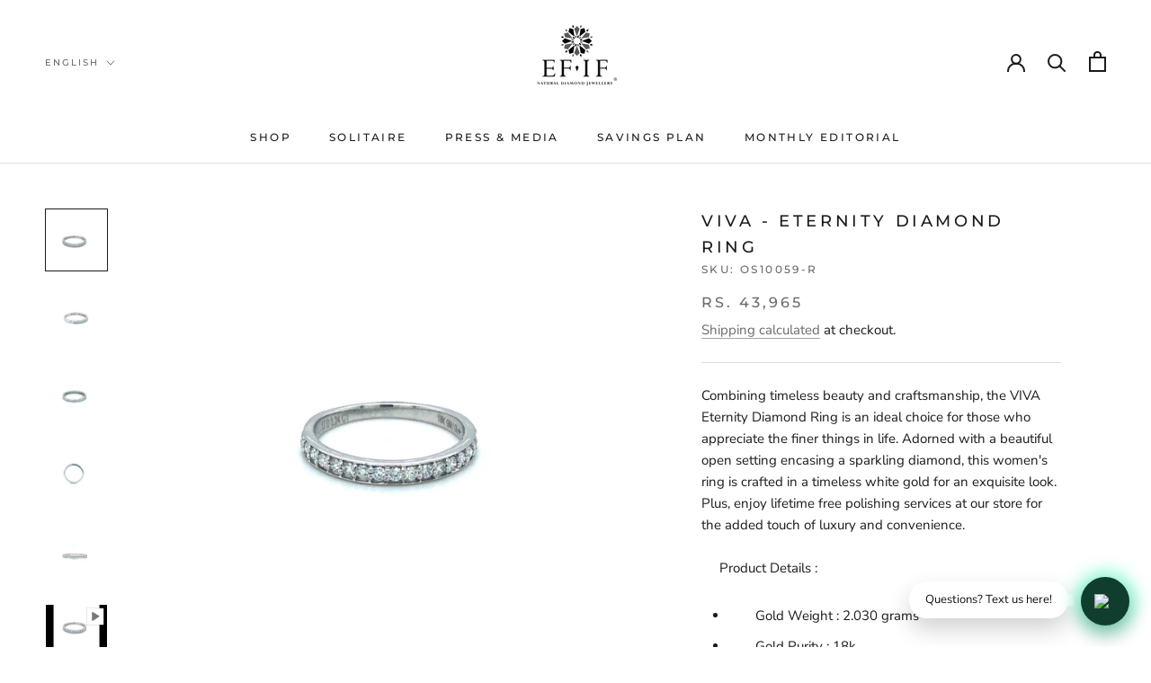

--- FILE ---
content_type: text/html; charset=utf-8
request_url: https://www.efifdiamonds.com/en-us/collections/diamond-rings/products/viva-eternity-diamond-ring
body_size: 34075
content:
<!doctype html>

<html class="no-js" lang="en">
  <head>  
<script src="//instant.page/5.1.0" type="module" integrity="sha384-by67kQnR+pyfy8yWP4kPO12fHKRLHZPfEsiSXR8u2IKcTdxD805MGUXBzVPnkLHw"></script>


<!-- seo-booster-json-ld-Breadcrumb -->
<script type="application/ld+json">
    {
        "@context": "http://schema.org",
        "@type": "BreadcrumbList",
        "itemListElement": [{
            "@type": "ListItem",
            "position": 1,
            "item": {
                "@type": "Website",
                "@id": "https://www.efifdiamonds.com",
                "name": "EF-IF Diamond Jewellery"
            }
        },{
                    "@type": "ListItem",
                    "position": 2,
                    "item": {
                        "@id":  "https://www.efifdiamonds.com/en-us/collections/diamond-rings",
                        "name": "Diamond Rings"
                    }
                }]

 }
</script>


<!-- seo-booster-json-ld-store -->

<!-- seo-booster-website -->
<script type="application/ld+json">
{
   "@context": "http://schema.org",
   "@type": "WebSite",
   "url": "https://www.efifdiamonds.com/",
   "potentialAction": {
     "@type": "SearchAction",
     "target": "https://www.efifdiamonds.com/search?q={search_term_string}",
     "query-input": "required name=search_term_string"
   }
}
</script>
<!-- end-seo-booster-website -->

<!-- seo-booster-organization -->
<script type="application/ld+json">
{
	"@context": "http://schema.org",
	"@type": "Organization","name": "EF-IF Diamond Jewellery","url": "https://www.efifdiamonds.com","logo": "https://sb.secomapp.com/images/artwork/sb_logo_64265.png"

	,"sameAs" : [
	
		"https://www.efifdiamonds.com/",
	
		"https://in.pinterest.com/EFIFDiamonds/",
	
		"https://www.youtube.com/channel/UC1pKKhuFkKH1W5FFgXZSEWg",
	
		"https://www.instagram.com/Diamonds.efif/",
	
		"https://www.facebook.com/efifdiamonds"
	
	]}
</script>
<!-- end-seo-booster-organization -->


<!-- End - seo-booster-json-ld-store -->


    

    
    

    
    

    
    

    
    


    
    


 
  
  <meta name="p:domain_verify" content="25cab9ddced118aa1ab0cacc6d4e0f82"/>
    <meta name="facebook-domain-verification" content="14pzlj8dktkd7u0chffsrf4y8i7sek" />
    <meta name="google-site-verification" content="SAGPfs7X2E1vgsegULHIEWVNflOLooLaqg8CV5PCGco" />
    <script src="https://code.jquery.com/jquery-3.2.1.min.js"></script>
    <meta charset="utf-8"> 
    <meta http-equiv="X-UA-Compatible" content="IE=edge,chrome=1">
    <meta name="viewport" content="width=device-width, initial-scale=1.0, height=device-height, minimum-scale=1.0, maximum-scale=1.0">
    <meta name="theme-color" content="">
    <meta name="keywords" content= "Efif diamond jewellery | The world's finest diamonds, the best diamond jewelry in chennai, the online store for diamond jewellery, Diamond jewellery shop in chennai, most trusted diamond jewellery, best place to buy diamond in chennai"/>
   <meta property="og:image" content="C:\Users\admin\Downloads\og.jfif" />
    <!-- Event snippet for Google Shopping App Search conversion page
In your html page, add the snippet and call gtag_report_conversion when someone clicks on the chosen link or button. -->
<script>
function gtag_report_conversion(url) {
  var callback = function () {
    if (typeof(url) != 'undefined') {
      window.location = url;
    }
  };
  gtag('event', 'conversion', {
      'send_to': 'AW-701801569/GvHnCOOHz68BEOHI0s4C',
      'value': 0.0,
      'event_callback': callback
  });
  return false;
}
</script>
    
   <title>
      VIVA - ETERNITI DIAMOND RING For Women- EFIF Diamonds &ndash; EF-IF Diamond Jewellery
    </title><meta name="description" content="This stunning Ring For Women&#39;s set in 18K Rose Gold (2.030 gms) in The Worlds Finest Diamonds (0.24 cents) in DEF Colour and IF-VVS1 Clarity.  "><link rel="canonical" href="https://www.efifdiamonds.com/en-us/products/viva-eternity-diamond-ring"><link rel="shortcut icon" href="//www.efifdiamonds.com/cdn/shop/files/FAV-01_96x.png?v=1614770243" type="image/png"><meta property="og:type" content="product">
  <meta property="og:title" content="VIVA - ETERNITY DIAMOND RING"><meta property="og:image" content="http://www.efifdiamonds.com/cdn/shop/products/2022-04-26-14-30-08_JPG.webp?v=1651497555">
    <meta property="og:image:secure_url" content="https://www.efifdiamonds.com/cdn/shop/products/2022-04-26-14-30-08_JPG.webp?v=1651497555">
    <meta property="og:image:width" content="3024">
    <meta property="og:image:height" content="3024"><meta property="product:price:amount" content="43,965.00">
  <meta property="product:price:currency" content="INR"><meta property="og:description" content="This stunning Ring For Women&#39;s set in 18K Rose Gold (2.030 gms) in The Worlds Finest Diamonds (0.24 cents) in DEF Colour and IF-VVS1 Clarity.  "><meta property="og:url" content="https://www.efifdiamonds.com/en-us/products/viva-eternity-diamond-ring">
<meta property="og:site_name" content="EF-IF Diamond Jewellery"><meta name="twitter:card" content="summary"><meta name="twitter:title" content="VIVA - ETERNITY DIAMOND RING">
  <meta name="twitter:description" content="Combining timeless beauty and craftsmanship, the VIVA Eternity Diamond Ring is an ideal choice for those who appreciate the finer things in life. Adorned with a beautiful open setting encasing a sparkling diamond, this women&#39;s ring is crafted in a timeless white gold for an exquisite look. Plus, enjoy lifetime free polishing services at our store for the added touch of luxury and convenience.      Product Details : Gold Weight : 2.030 grams Gold Purity : 18k Diamond Weight : 0.24 carats   Number Of Diamonds : 17 Diamond Quality : DEF Colour | IF- VVS1 Clarity   100% Natural Diamonds  Please Note: If a product is not readily available with us in-store, we will require 30 working days to manufacture it before it&#39;s shipped to you. To know if a product from our website is available in stock at">
  <meta name="twitter:image" content="https://www.efifdiamonds.com/cdn/shop/products/2022-04-26-14-30-08_JPG_600x600_crop_center.webp?v=1651497555">
    <style>
  @font-face {
  font-family: Montserrat;
  font-weight: 500;
  font-style: normal;
  font-display: fallback;
  src: url("//www.efifdiamonds.com/cdn/fonts/montserrat/montserrat_n5.07ef3781d9c78c8b93c98419da7ad4fbeebb6635.woff2") format("woff2"),
       url("//www.efifdiamonds.com/cdn/fonts/montserrat/montserrat_n5.adf9b4bd8b0e4f55a0b203cdd84512667e0d5e4d.woff") format("woff");
}

  @font-face {
  font-family: "Nunito Sans";
  font-weight: 400;
  font-style: normal;
  font-display: fallback;
  src: url("//www.efifdiamonds.com/cdn/fonts/nunito_sans/nunitosans_n4.0276fe080df0ca4e6a22d9cb55aed3ed5ba6b1da.woff2") format("woff2"),
       url("//www.efifdiamonds.com/cdn/fonts/nunito_sans/nunitosans_n4.b4964bee2f5e7fd9c3826447e73afe2baad607b7.woff") format("woff");
}


  @font-face {
  font-family: "Nunito Sans";
  font-weight: 700;
  font-style: normal;
  font-display: fallback;
  src: url("//www.efifdiamonds.com/cdn/fonts/nunito_sans/nunitosans_n7.25d963ed46da26098ebeab731e90d8802d989fa5.woff2") format("woff2"),
       url("//www.efifdiamonds.com/cdn/fonts/nunito_sans/nunitosans_n7.d32e3219b3d2ec82285d3027bd673efc61a996c8.woff") format("woff");
}

  @font-face {
  font-family: "Nunito Sans";
  font-weight: 400;
  font-style: italic;
  font-display: fallback;
  src: url("//www.efifdiamonds.com/cdn/fonts/nunito_sans/nunitosans_i4.6e408730afac1484cf297c30b0e67c86d17fc586.woff2") format("woff2"),
       url("//www.efifdiamonds.com/cdn/fonts/nunito_sans/nunitosans_i4.c9b6dcbfa43622b39a5990002775a8381942ae38.woff") format("woff");
}

  @font-face {
  font-family: "Nunito Sans";
  font-weight: 700;
  font-style: italic;
  font-display: fallback;
  src: url("//www.efifdiamonds.com/cdn/fonts/nunito_sans/nunitosans_i7.8c1124729eec046a321e2424b2acf328c2c12139.woff2") format("woff2"),
       url("//www.efifdiamonds.com/cdn/fonts/nunito_sans/nunitosans_i7.af4cda04357273e0996d21184432bcb14651a64d.woff") format("woff");
}


  :root {
    --heading-font-family : Montserrat, sans-serif;
    --heading-font-weight : 500;
    --heading-font-style  : normal;

    --text-font-family : "Nunito Sans", sans-serif;
    --text-font-weight : 400;
    --text-font-style  : normal;

    --base-text-font-size   : 15px;
    --default-text-font-size: 14px;--background          : #ffffff;
    --background-rgb      : 255, 255, 255;
    --light-background    : #ffffff;
    --light-background-rgb: 255, 255, 255;
    --heading-color       : #1c1b1b;
    --text-color          : #1c1b1b;
    --text-color-rgb      : 28, 27, 27;
    --text-color-light    : #6a6a6a;
    --text-color-light-rgb: 106, 106, 106;
    --link-color          : #6a6a6a;
    --link-color-rgb      : 106, 106, 106;
    --border-color        : #dddddd;
    --border-color-rgb    : 221, 221, 221;

    --button-background    : #1c1b1b;
    --button-background-rgb: 28, 27, 27;
    --button-text-color    : #ffffff;

    --header-background       : #ffffff;
    --header-heading-color    : #1c1b1b;
    --header-light-text-color : #6a6a6a;
    --header-border-color     : #dddddd;

    --footer-background    : #ffffff;
    --footer-text-color    : #6a6a6a;
    --footer-heading-color : #1c1b1b;
    --footer-border-color  : #e9e9e9;

    --navigation-background      : #1c1b1b;
    --navigation-background-rgb  : 28, 27, 27;
    --navigation-text-color      : #ffffff;
    --navigation-text-color-light: rgba(255, 255, 255, 0.5);
    --navigation-border-color    : rgba(255, 255, 255, 0.25);

    --newsletter-popup-background     : #1c1b1b;
    --newsletter-popup-text-color     : #ffffff;
    --newsletter-popup-text-color-rgb : 255, 255, 255;

    --secondary-elements-background       : #1c1b1b;
    --secondary-elements-background-rgb   : 28, 27, 27;
    --secondary-elements-text-color       : #ffffff;
    --secondary-elements-text-color-light : rgba(255, 255, 255, 0.5);
    --secondary-elements-border-color     : rgba(255, 255, 255, 0.25);

    --product-sale-price-color    : #f94c43;
    --product-sale-price-color-rgb: 249, 76, 67;

    /* Products */

    --horizontal-spacing-four-products-per-row: 20px;
        --horizontal-spacing-two-products-per-row : 20px;

    --vertical-spacing-four-products-per-row: 60px;
        --vertical-spacing-two-products-per-row : 75px;

    /* Animation */
    --drawer-transition-timing: cubic-bezier(0.645, 0.045, 0.355, 1);
    --header-base-height: 80px; /* We set a default for browsers that do not support CSS variables */

    /* Cursors */
    --cursor-zoom-in-svg    : url(//www.efifdiamonds.com/cdn/shop/t/6/assets/cursor-zoom-in.svg?v=170532930330058140181604905349);
    --cursor-zoom-in-2x-svg : url(//www.efifdiamonds.com/cdn/shop/t/6/assets/cursor-zoom-in-2x.svg?v=56685658183649387561604905349);
  }
</style>

<script>
  // IE11 does not have support for CSS variables, so we have to polyfill them
  if (!(((window || {}).CSS || {}).supports && window.CSS.supports('(--a: 0)'))) {
    const script = document.createElement('script');
    script.type = 'text/javascript';
    script.src = 'https://cdn.jsdelivr.net/npm/css-vars-ponyfill@2';
    script.onload = function() {
      cssVars({});
    };

    document.getElementsByTagName('head')[0].appendChild(script);
  }
</script>

    <script>window.performance && window.performance.mark && window.performance.mark('shopify.content_for_header.start');</script><meta name="google-site-verification" content="erexbBt7k3v8M0CAEVheI9loM8W6EXadu5FHP1qih18">
<meta id="shopify-digital-wallet" name="shopify-digital-wallet" content="/30981322/digital_wallets/dialog">
<link rel="alternate" hreflang="x-default" href="https://www.efifdiamonds.com/products/viva-eternity-diamond-ring">
<link rel="alternate" hreflang="en" href="https://www.efifdiamonds.com/products/viva-eternity-diamond-ring">
<link rel="alternate" hreflang="ta" href="https://www.efifdiamonds.com/ta/products/viva-eternity-diamond-ring">
<link rel="alternate" hreflang="hi" href="https://www.efifdiamonds.com/hi/products/viva-eternity-diamond-ring">
<link rel="alternate" hreflang="en-US" href="https://www.efifdiamonds.com/en-us/products/viva-eternity-diamond-ring">
<link rel="alternate" hreflang="hi-US" href="https://www.efifdiamonds.com/hi-us/products/viva-eternity-diamond-ring">
<link rel="alternate" type="application/json+oembed" href="https://www.efifdiamonds.com/en-us/products/viva-eternity-diamond-ring.oembed">
<script async="async" src="/checkouts/internal/preloads.js?locale=en-US"></script>
<script id="shopify-features" type="application/json">{"accessToken":"ca6508415576b5509cd564da621c97f1","betas":["rich-media-storefront-analytics"],"domain":"www.efifdiamonds.com","predictiveSearch":true,"shopId":30981322,"locale":"en"}</script>
<script>var Shopify = Shopify || {};
Shopify.shop = "efifdiamonds.myshopify.com";
Shopify.locale = "en";
Shopify.currency = {"active":"INR","rate":"1.0"};
Shopify.country = "US";
Shopify.theme = {"name":"Prestige NEW 09-11-'20","id":115469090981,"schema_name":"Prestige","schema_version":"4.9.10","theme_store_id":855,"role":"main"};
Shopify.theme.handle = "null";
Shopify.theme.style = {"id":null,"handle":null};
Shopify.cdnHost = "www.efifdiamonds.com/cdn";
Shopify.routes = Shopify.routes || {};
Shopify.routes.root = "/en-us/";</script>
<script type="module">!function(o){(o.Shopify=o.Shopify||{}).modules=!0}(window);</script>
<script>!function(o){function n(){var o=[];function n(){o.push(Array.prototype.slice.apply(arguments))}return n.q=o,n}var t=o.Shopify=o.Shopify||{};t.loadFeatures=n(),t.autoloadFeatures=n()}(window);</script>
<script id="shop-js-analytics" type="application/json">{"pageType":"product"}</script>
<script defer="defer" async type="module" src="//www.efifdiamonds.com/cdn/shopifycloud/shop-js/modules/v2/client.init-shop-cart-sync_BT-GjEfc.en.esm.js"></script>
<script defer="defer" async type="module" src="//www.efifdiamonds.com/cdn/shopifycloud/shop-js/modules/v2/chunk.common_D58fp_Oc.esm.js"></script>
<script defer="defer" async type="module" src="//www.efifdiamonds.com/cdn/shopifycloud/shop-js/modules/v2/chunk.modal_xMitdFEc.esm.js"></script>
<script type="module">
  await import("//www.efifdiamonds.com/cdn/shopifycloud/shop-js/modules/v2/client.init-shop-cart-sync_BT-GjEfc.en.esm.js");
await import("//www.efifdiamonds.com/cdn/shopifycloud/shop-js/modules/v2/chunk.common_D58fp_Oc.esm.js");
await import("//www.efifdiamonds.com/cdn/shopifycloud/shop-js/modules/v2/chunk.modal_xMitdFEc.esm.js");

  window.Shopify.SignInWithShop?.initShopCartSync?.({"fedCMEnabled":true,"windoidEnabled":true});

</script>
<script>(function() {
  var isLoaded = false;
  function asyncLoad() {
    if (isLoaded) return;
    isLoaded = true;
    var urls = ["https:\/\/formbuilder.hulkapps.com\/skeletopapp.js?shop=efifdiamonds.myshopify.com","https:\/\/orderstatus.w3apps.co\/js\/orderlookup.js?shop=efifdiamonds.myshopify.com","https:\/\/cdn.getcarro.com\/script-tags\/all\/050820094100.js?shop=efifdiamonds.myshopify.com","https:\/\/cdn.shopify.com\/s\/files\/1\/0683\/1371\/0892\/files\/splmn-shopify-prod-August-31.min.js?v=1693985059\u0026shop=efifdiamonds.myshopify.com","https:\/\/cdn.prooffactor.com\/javascript\/dist\/1.0\/jcr-widget.js?account_id=shopify:efifdiamonds.myshopify.com\u0026shop=efifdiamonds.myshopify.com","https:\/\/instafeed.nfcube.com\/cdn\/032a76101a5a05c7923f3aa18e610747.js?shop=efifdiamonds.myshopify.com","https:\/\/cdn.assortion.com\/app.js?shop=efifdiamonds.myshopify.com","https:\/\/cdn-bundler.nice-team.net\/app\/js\/bundler.js?shop=efifdiamonds.myshopify.com","\/\/cdn.shopify.com\/proxy\/fce454c351f4f53bbf14a4a27cb834fc62039adb3b1939691cbc9192f19e9d54\/d31qwy1wuvutay.cloudfront.net\/req\/levar-viewer.js?shop=efifdiamonds.myshopify.com\u0026sp-cache-control=cHVibGljLCBtYXgtYWdlPTkwMA"];
    for (var i = 0; i < urls.length; i++) {
      var s = document.createElement('script');
      s.type = 'text/javascript';
      s.async = true;
      s.src = urls[i];
      var x = document.getElementsByTagName('script')[0];
      x.parentNode.insertBefore(s, x);
    }
  };
  if(window.attachEvent) {
    window.attachEvent('onload', asyncLoad);
  } else {
    window.addEventListener('load', asyncLoad, false);
  }
})();</script>
<script id="__st">var __st={"a":30981322,"offset":19800,"reqid":"d7de23ac-d427-4902-9afe-11e91f73cd31-1769406889","pageurl":"www.efifdiamonds.com\/en-us\/collections\/diamond-rings\/products\/viva-eternity-diamond-ring","u":"6edaead132d9","p":"product","rtyp":"product","rid":7664952639708};</script>
<script>window.ShopifyPaypalV4VisibilityTracking = true;</script>
<script id="captcha-bootstrap">!function(){'use strict';const t='contact',e='account',n='new_comment',o=[[t,t],['blogs',n],['comments',n],[t,'customer']],c=[[e,'customer_login'],[e,'guest_login'],[e,'recover_customer_password'],[e,'create_customer']],r=t=>t.map((([t,e])=>`form[action*='/${t}']:not([data-nocaptcha='true']) input[name='form_type'][value='${e}']`)).join(','),a=t=>()=>t?[...document.querySelectorAll(t)].map((t=>t.form)):[];function s(){const t=[...o],e=r(t);return a(e)}const i='password',u='form_key',d=['recaptcha-v3-token','g-recaptcha-response','h-captcha-response',i],f=()=>{try{return window.sessionStorage}catch{return}},m='__shopify_v',_=t=>t.elements[u];function p(t,e,n=!1){try{const o=window.sessionStorage,c=JSON.parse(o.getItem(e)),{data:r}=function(t){const{data:e,action:n}=t;return t[m]||n?{data:e,action:n}:{data:t,action:n}}(c);for(const[e,n]of Object.entries(r))t.elements[e]&&(t.elements[e].value=n);n&&o.removeItem(e)}catch(o){console.error('form repopulation failed',{error:o})}}const l='form_type',E='cptcha';function T(t){t.dataset[E]=!0}const w=window,h=w.document,L='Shopify',v='ce_forms',y='captcha';let A=!1;((t,e)=>{const n=(g='f06e6c50-85a8-45c8-87d0-21a2b65856fe',I='https://cdn.shopify.com/shopifycloud/storefront-forms-hcaptcha/ce_storefront_forms_captcha_hcaptcha.v1.5.2.iife.js',D={infoText:'Protected by hCaptcha',privacyText:'Privacy',termsText:'Terms'},(t,e,n)=>{const o=w[L][v],c=o.bindForm;if(c)return c(t,g,e,D).then(n);var r;o.q.push([[t,g,e,D],n]),r=I,A||(h.body.append(Object.assign(h.createElement('script'),{id:'captcha-provider',async:!0,src:r})),A=!0)});var g,I,D;w[L]=w[L]||{},w[L][v]=w[L][v]||{},w[L][v].q=[],w[L][y]=w[L][y]||{},w[L][y].protect=function(t,e){n(t,void 0,e),T(t)},Object.freeze(w[L][y]),function(t,e,n,w,h,L){const[v,y,A,g]=function(t,e,n){const i=e?o:[],u=t?c:[],d=[...i,...u],f=r(d),m=r(i),_=r(d.filter((([t,e])=>n.includes(e))));return[a(f),a(m),a(_),s()]}(w,h,L),I=t=>{const e=t.target;return e instanceof HTMLFormElement?e:e&&e.form},D=t=>v().includes(t);t.addEventListener('submit',(t=>{const e=I(t);if(!e)return;const n=D(e)&&!e.dataset.hcaptchaBound&&!e.dataset.recaptchaBound,o=_(e),c=g().includes(e)&&(!o||!o.value);(n||c)&&t.preventDefault(),c&&!n&&(function(t){try{if(!f())return;!function(t){const e=f();if(!e)return;const n=_(t);if(!n)return;const o=n.value;o&&e.removeItem(o)}(t);const e=Array.from(Array(32),(()=>Math.random().toString(36)[2])).join('');!function(t,e){_(t)||t.append(Object.assign(document.createElement('input'),{type:'hidden',name:u})),t.elements[u].value=e}(t,e),function(t,e){const n=f();if(!n)return;const o=[...t.querySelectorAll(`input[type='${i}']`)].map((({name:t})=>t)),c=[...d,...o],r={};for(const[a,s]of new FormData(t).entries())c.includes(a)||(r[a]=s);n.setItem(e,JSON.stringify({[m]:1,action:t.action,data:r}))}(t,e)}catch(e){console.error('failed to persist form',e)}}(e),e.submit())}));const S=(t,e)=>{t&&!t.dataset[E]&&(n(t,e.some((e=>e===t))),T(t))};for(const o of['focusin','change'])t.addEventListener(o,(t=>{const e=I(t);D(e)&&S(e,y())}));const B=e.get('form_key'),M=e.get(l),P=B&&M;t.addEventListener('DOMContentLoaded',(()=>{const t=y();if(P)for(const e of t)e.elements[l].value===M&&p(e,B);[...new Set([...A(),...v().filter((t=>'true'===t.dataset.shopifyCaptcha))])].forEach((e=>S(e,t)))}))}(h,new URLSearchParams(w.location.search),n,t,e,['guest_login'])})(!0,!0)}();</script>
<script integrity="sha256-4kQ18oKyAcykRKYeNunJcIwy7WH5gtpwJnB7kiuLZ1E=" data-source-attribution="shopify.loadfeatures" defer="defer" src="//www.efifdiamonds.com/cdn/shopifycloud/storefront/assets/storefront/load_feature-a0a9edcb.js" crossorigin="anonymous"></script>
<script data-source-attribution="shopify.dynamic_checkout.dynamic.init">var Shopify=Shopify||{};Shopify.PaymentButton=Shopify.PaymentButton||{isStorefrontPortableWallets:!0,init:function(){window.Shopify.PaymentButton.init=function(){};var t=document.createElement("script");t.src="https://www.efifdiamonds.com/cdn/shopifycloud/portable-wallets/latest/portable-wallets.en.js",t.type="module",document.head.appendChild(t)}};
</script>
<script data-source-attribution="shopify.dynamic_checkout.buyer_consent">
  function portableWalletsHideBuyerConsent(e){var t=document.getElementById("shopify-buyer-consent"),n=document.getElementById("shopify-subscription-policy-button");t&&n&&(t.classList.add("hidden"),t.setAttribute("aria-hidden","true"),n.removeEventListener("click",e))}function portableWalletsShowBuyerConsent(e){var t=document.getElementById("shopify-buyer-consent"),n=document.getElementById("shopify-subscription-policy-button");t&&n&&(t.classList.remove("hidden"),t.removeAttribute("aria-hidden"),n.addEventListener("click",e))}window.Shopify?.PaymentButton&&(window.Shopify.PaymentButton.hideBuyerConsent=portableWalletsHideBuyerConsent,window.Shopify.PaymentButton.showBuyerConsent=portableWalletsShowBuyerConsent);
</script>
<script>
  function portableWalletsCleanup(e){e&&e.src&&console.error("Failed to load portable wallets script "+e.src);var t=document.querySelectorAll("shopify-accelerated-checkout .shopify-payment-button__skeleton, shopify-accelerated-checkout-cart .wallet-cart-button__skeleton"),e=document.getElementById("shopify-buyer-consent");for(let e=0;e<t.length;e++)t[e].remove();e&&e.remove()}function portableWalletsNotLoadedAsModule(e){e instanceof ErrorEvent&&"string"==typeof e.message&&e.message.includes("import.meta")&&"string"==typeof e.filename&&e.filename.includes("portable-wallets")&&(window.removeEventListener("error",portableWalletsNotLoadedAsModule),window.Shopify.PaymentButton.failedToLoad=e,"loading"===document.readyState?document.addEventListener("DOMContentLoaded",window.Shopify.PaymentButton.init):window.Shopify.PaymentButton.init())}window.addEventListener("error",portableWalletsNotLoadedAsModule);
</script>

<script type="module" src="https://www.efifdiamonds.com/cdn/shopifycloud/portable-wallets/latest/portable-wallets.en.js" onError="portableWalletsCleanup(this)" crossorigin="anonymous"></script>
<script nomodule>
  document.addEventListener("DOMContentLoaded", portableWalletsCleanup);
</script>

<link id="shopify-accelerated-checkout-styles" rel="stylesheet" media="screen" href="https://www.efifdiamonds.com/cdn/shopifycloud/portable-wallets/latest/accelerated-checkout-backwards-compat.css" crossorigin="anonymous">
<style id="shopify-accelerated-checkout-cart">
        #shopify-buyer-consent {
  margin-top: 1em;
  display: inline-block;
  width: 100%;
}

#shopify-buyer-consent.hidden {
  display: none;
}

#shopify-subscription-policy-button {
  background: none;
  border: none;
  padding: 0;
  text-decoration: underline;
  font-size: inherit;
  cursor: pointer;
}

#shopify-subscription-policy-button::before {
  box-shadow: none;
}

      </style>

<script>window.performance && window.performance.mark && window.performance.mark('shopify.content_for_header.end');</script>

    <link rel="stylesheet" href="//www.efifdiamonds.com/cdn/shop/t/6/assets/theme.css?v=23776690347280139331646476460">

    <script>
      // This allows to expose several variables to the global scope, to be used in scripts
      window.theme = {
        pageType: "product",
        moneyFormat: "Rs. {{amount}}",
        moneyWithCurrencyFormat: "Rs. {{amount}}",
        productImageSize: "square",
        searchMode: "product,article,page",
        showPageTransition: false,
        showElementStaggering: false,
        showImageZooming: true
      };

      window.routes = {
        rootUrl: "\/en-us",
        cartUrl: "\/en-us\/cart",
        cartAddUrl: "\/en-us\/cart\/add",
        cartChangeUrl: "\/en-us\/cart\/change",
        searchUrl: "\/en-us\/search",
        productRecommendationsUrl: "\/en-us\/recommendations\/products"
      };

      window.languages = {
        cartAddNote: "Add Order Note"
        ,
        cartEditNote: "Edit Order Note",
        productImageLoadingError: "This image could not be loaded. Please try to reload the page.",
        productFormAddToCart: "Add to cart",
        productFormUnavailable: "Unavailable",
        productFormSoldOut: "Sold Out",
        shippingEstimatorOneResult: "1 option available:",
        shippingEstimatorMoreResults: "{{count}} options available:",
        shippingEstimatorNoResults: "No shipping could be found"
      };

      window.lazySizesConfig = {
        loadHidden: false,
        hFac: 0.5,
        expFactor: 2,
        ricTimeout: 150,
        lazyClass: 'Image--lazyLoad',
        loadingClass: 'Image--lazyLoading',
        loadedClass: 'Image--lazyLoaded'
      };

      document.documentElement.className = document.documentElement.className.replace('no-js', 'js');
      document.documentElement.style.setProperty('--window-height', window.innerHeight + 'px');

      // We do a quick detection of some features (we could use Modernizr but for so little...)
      (function() {
        document.documentElement.className += ((window.CSS && window.CSS.supports('(position: sticky) or (position: -webkit-sticky)')) ? ' supports-sticky' : ' no-supports-sticky');
        document.documentElement.className += (window.matchMedia('(-moz-touch-enabled: 1), (hover: none)')).matches ? ' no-supports-hover' : ' supports-hover';
      }());
    </script>

    <script src="//www.efifdiamonds.com/cdn/shop/t/6/assets/lazysizes.min.js?v=174358363404432586981604905334" async></script><script src="https://polyfill-fastly.net/v3/polyfill.min.js?unknown=polyfill&features=fetch,Element.prototype.closest,Element.prototype.remove,Element.prototype.classList,Array.prototype.includes,Array.prototype.fill,Object.assign,CustomEvent,IntersectionObserver,IntersectionObserverEntry,URL" defer></script>
    <script src="//www.efifdiamonds.com/cdn/shop/t/6/assets/libs.min.js?v=26178543184394469741604905335" defer></script>
    <script src="//www.efifdiamonds.com/cdn/shop/t/6/assets/theme.min.js?v=31353281588141765061604906219" defer></script>
    <script src="//www.efifdiamonds.com/cdn/shop/t/6/assets/custom.js?v=183944157590872491501604905333" defer></script>

    <script>
      (function () {
        window.onpageshow = function() {
          if (window.theme.showPageTransition) {
            var pageTransition = document.querySelector('.PageTransition');

            if (pageTransition) {
              pageTransition.style.visibility = 'visible';
              pageTransition.style.opacity = '0';
            }
          }

          // When the page is loaded from the cache, we have to reload the cart content
          document.documentElement.dispatchEvent(new CustomEvent('cart:refresh', {
            bubbles: true
          }));
        };
      })();
    </script>

    
  <script type="application/ld+json">
  {
    "@context": "http://schema.org",
    "@type": "Product",
  "@id": "https:\/\/www.efifdiamonds.com\/en-us\/products\/viva-eternity-diamond-ring#product",
    "offers": [{
          "@type": "Offer",
          "name": "18kt \/ White Gold",
          "availability":"https://schema.org/InStock",
          "price": 43965.0,
          "priceCurrency": "INR",
          "priceValidUntil": "2026-02-05","sku": "OS10059-R","url": "/en-us/products/viva-eternity-diamond-ring?variant=42891238375644"
        }
],
    "brand": {
      "name": "efifdiamonds"
    },
    "name": "VIVA - ETERNITY DIAMOND RING",
    "description": "Combining timeless beauty and craftsmanship, the VIVA Eternity Diamond Ring is an ideal choice for those who appreciate the finer things in life. Adorned with a beautiful open setting encasing a sparkling diamond, this women's ring is crafted in a timeless white gold for an exquisite look. Plus, enjoy lifetime free polishing services at our store for the added touch of luxury and convenience.\n     Product Details :\n\n\nGold Weight : 2.030 grams\n\nGold Purity : 18k\n\nDiamond Weight : 0.24 carats  \n\nNumber Of Diamonds : 17\n\nDiamond Quality : DEF Colour | IF- VVS1 Clarity  \n\n\n100% Natural Diamonds\n\n\n Please Note: If a product is not readily available with us in-store, we will require 30 working days to manufacture it before it's shipped to you.\nTo know if a product from our website is available in stock at our store or not please Whatsapp us on +91 91769 72821.\nPlease Note :The Product Weight May Differ Once Ordered Due To Its Hand Crafted Nature. In case of excess weight, client will have to bear the difference \u0026amp; In case of lesser weight, client may choose an alternate product for the excess amount or they can keep it as an advance for their future order with us.\nOn Completion of the monthly installments under Muhurtha Vairam Savings Plan, members are eligible to purchase diamond jewellery. (Plain Gold Jewellery will not be available for purchase under this plan).\nClick Here for International \u0026amp; Domestic Shipping Norms.\n ",
    "category": "Rings",
    "url": "/en-us/products/viva-eternity-diamond-ring",
    "sku": "OS10059-R",
    "image": {
      "@type": "ImageObject",
      "url": "https://www.efifdiamonds.com/cdn/shop/products/2022-04-26-14-30-08_JPG_1024x.webp?v=1651497555",
      "image": "https://www.efifdiamonds.com/cdn/shop/products/2022-04-26-14-30-08_JPG_1024x.webp?v=1651497555",
      "name": "VIVA - ETERNITI DIAMOND RING - EFIF Diamonds",
      "width": "1024",
      "height": "1024"
    }
  }
  </script>



  <script type="application/ld+json">
  {
    "@context": "http://schema.org",
    "@type": "BreadcrumbList",
  "itemListElement": [{
      "@type": "ListItem",
      "position": 1,
      "name": "Translation missing: en.general.breadcrumb.home",
      "item": "https://www.efifdiamonds.com"
    },{
          "@type": "ListItem",
          "position": 2,
          "name": "Diamond Rings",
          "item": "https://www.efifdiamonds.com/en-us/collections/diamond-rings"
        }, {
          "@type": "ListItem",
          "position": 3,
          "name": "VIVA - ETERNITY DIAMOND RING",
          "item": "https://www.efifdiamonds.com/en-us/collections/diamond-rings/products/viva-eternity-diamond-ring"
        }]
  }
  </script>

  
                                  
                                  
                                  
                                 

<style>
    .iti {
        position: relative;
        display: inline-block;
    }
    .iti * {
        box-sizing: border-box;
        -moz-box-sizing: border-box;
    }
    .iti__hide {
        display: none;
    }
    .iti__v-hide {
        visibility: hidden;
    }
    .iti input,
    .iti input[type="tel"],
    .iti input[type="text"] {
        position: relative;
        z-index: 0;
        margin-top: 0 !important;
        margin-bottom: 0 !important;
        padding-right: 36px;
        margin-right: 0;
    }
    .iti__flag-container {
        position: absolute;
        top: 0;
        bottom: 0;
        right: 0;
        padding: 1px;
    }
    .iti__selected-flag {
        z-index: 1;
        position: relative;
        display: flex;
        align-items: center;
        height: 100%;
        padding: 0 6px 0 8px;
    }
    .iti__arrow {
        margin-left: 6px;
        width: 0;
        height: 0;
        border-left: 3px solid transparent;
        border-right: 3px solid transparent;
        border-top: 4px solid #555;
    }
    .iti__arrow--up {
        border-top: none;
        border-bottom: 4px solid #555;
    }
    .iti__country-list {
        position: absolute;
        z-index: 2;
        list-style: none;
        text-align: left;
        padding: 0;
        margin: 0 0 0 -1px;
        box-shadow: 1px 1px 4px rgba(0, 0, 0, 0.2);
        background-color: #fff;
        border: 1px solid #ccc;
        white-space: nowrap;
        max-height: 200px;
        overflow-y: scroll;
        -webkit-overflow-scrolling: touch;
    }
    .iti__country-list--dropup {
        bottom: 100%;
        margin-bottom: -1px;
    }
    @media (max-width: 500px) {
        .iti__country-list {
            white-space: normal;
        }
    }
    .iti__flag-box {
        display: inline-block;
        width: 20px;
    }
    .iti__divider {
        padding-bottom: 5px;
        margin-bottom: 5px;
        border-bottom: 1px solid #ccc;
    }
    .iti__country {
        padding: 5px 10px;
        outline: 0;
    }
    .iti__dial-code {
        color: #999;
    }
    .iti__country.iti__highlight {
        background-color: rgba(0, 0, 0, 0.05);
    }
    .iti__country-name,
    .iti__dial-code,
    .iti__flag-box {
        vertical-align: middle;
    }
    .iti__country-name,
    .iti__flag-box {
        margin-right: 6px;
    }
    .iti--allow-dropdown input,
    .iti--allow-dropdown input[type="tel"],
    .iti--allow-dropdown input[type="text"],
    .iti--separate-dial-code input,
    .iti--separate-dial-code input[type="tel"],
    .iti--separate-dial-code input[type="text"] {
        padding-right: 6px;
        padding-left: 52px;
        margin-left: 0;
    }
    .iti--allow-dropdown .iti__flag-container,
    .iti--separate-dial-code .iti__flag-container {
        right: auto;
        left: 0;
    }
    .iti--allow-dropdown .iti__flag-container:hover {
        cursor: pointer;
    }
    .iti--allow-dropdown .iti__flag-container:hover .iti__selected-flag {
        background-color: rgba(0, 0, 0, 0.05);
    }
    .iti--allow-dropdown input[disabled] + .iti__flag-container:hover,
    .iti--allow-dropdown input[readonly] + .iti__flag-container:hover {
        cursor: default;
    }
    .iti--allow-dropdown input[disabled] + .iti__flag-container:hover .iti__selected-flag,
    .iti--allow-dropdown input[readonly] + .iti__flag-container:hover .iti__selected-flag {
        background-color: transparent;
    }
    .iti--separate-dial-code .iti__selected-flag {
        background-color: rgba(0, 0, 0, 0.05);
    }
    .iti--separate-dial-code .iti__selected-dial-code {
        margin-left: 6px;
    }
    .iti--container {
        position: absolute;
        top: -1000px;
        left: -1000px;
        z-index: 1060;
        padding: 1px;
    }
    .iti--container:hover {
        cursor: pointer;
    }
    .iti-mobile .iti--container {
        top: 30px;
        bottom: 30px;
        left: 30px;
        right: 30px;
        position: fixed;
    }
    .iti-mobile .iti__country-list {
        max-height: 100%;
        width: 100%;
    }
    .iti-mobile .iti__country {
        padding: 10px 10px;
        line-height: 1.5em;
    }
    .iti__flag {
        width: 20px;
    }
    .iti__flag.iti__be {
        width: 18px;
    }
    .iti__flag.iti__ch {
        width: 15px;
    }
    .iti__flag.iti__mc {
        width: 19px;
    }
    .iti__flag.iti__ne {
        width: 18px;
    }
    .iti__flag.iti__np {
        width: 13px;
    }
    .iti__flag.iti__va {
        width: 15px;
    }
    @media (-webkit-min-device-pixel-ratio: 2), (min-resolution: 192dpi) {
        .iti__flag {
            background-size: 5652px 15px;
        }
    }
    .iti__flag.iti__ac {
        height: 10px;
        background-position: 0 0;
    }
    .iti__flag.iti__ad {
        height: 14px;
        background-position: -22px 0;
    }
    .iti__flag.iti__ae {
        height: 10px;
        background-position: -44px 0;
    }
    .iti__flag.iti__af {
        height: 14px;
        background-position: -66px 0;
    }
    .iti__flag.iti__ag {
        height: 14px;
        background-position: -88px 0;
    }
    .iti__flag.iti__ai {
        height: 10px;
        background-position: -110px 0;
    }
    .iti__flag.iti__al {
        height: 15px;
        background-position: -132px 0;
    }
    .iti__flag.iti__am {
        height: 10px;
        background-position: -154px 0;
    }
    .iti__flag.iti__ao {
        height: 14px;
        background-position: -176px 0;
    }
    .iti__flag.iti__aq {
        height: 14px;
        background-position: -198px 0;
    }
    .iti__flag.iti__ar {
        height: 13px;
        background-position: -220px 0;
    }
    .iti__flag.iti__as {
        height: 10px;
        background-position: -242px 0;
    }
    .iti__flag.iti__at {
        height: 14px;
        background-position: -264px 0;
    }
    .iti__flag.iti__au {
        height: 10px;
        background-position: -286px 0;
    }
    .iti__flag.iti__aw {
        height: 14px;
        background-position: -308px 0;
    }
    .iti__flag.iti__ax {
        height: 13px;
        background-position: -330px 0;
    }
    .iti__flag.iti__az {
        height: 10px;
        background-position: -352px 0;
    }
    .iti__flag.iti__ba {
        height: 10px;
        background-position: -374px 0;
    }
    .iti__flag.iti__bb {
        height: 14px;
        background-position: -396px 0;
    }
    .iti__flag.iti__bd {
        height: 12px;
        background-position: -418px 0;
    }
    .iti__flag.iti__be {
        height: 15px;
        background-position: -440px 0;
    }
    .iti__flag.iti__bf {
        height: 14px;
        background-position: -460px 0;
    }
    .iti__flag.iti__bg {
        height: 12px;
        background-position: -482px 0;
    }
    .iti__flag.iti__bh {
        height: 12px;
        background-position: -504px 0;
    }
    .iti__flag.iti__bi {
        height: 12px;
        background-position: -526px 0;
    }
    .iti__flag.iti__bj {
        height: 14px;
        background-position: -548px 0;
    }
    .iti__flag.iti__bl {
        height: 14px;
        background-position: -570px 0;
    }
    .iti__flag.iti__bm {
        height: 10px;
        background-position: -592px 0;
    }
    .iti__flag.iti__bn {
        height: 10px;
        background-position: -614px 0;
    }
    .iti__flag.iti__bo {
        height: 14px;
        background-position: -636px 0;
    }
    .iti__flag.iti__bq {
        height: 14px;
        background-position: -658px 0;
    }
    .iti__flag.iti__br {
        height: 14px;
        background-position: -680px 0;
    }
    .iti__flag.iti__bs {
        height: 10px;
        background-position: -702px 0;
    }
    .iti__flag.iti__bt {
        height: 14px;
        background-position: -724px 0;
    }
    .iti__flag.iti__bv {
        height: 15px;
        background-position: -746px 0;
    }
    .iti__flag.iti__bw {
        height: 14px;
        background-position: -768px 0;
    }
    .iti__flag.iti__by {
        height: 10px;
        background-position: -790px 0;
    }
    .iti__flag.iti__bz {
        height: 14px;
        background-position: -812px 0;
    }
    .iti__flag.iti__ca {
        height: 10px;
        background-position: -834px 0;
    }
    .iti__flag.iti__cc {
        height: 10px;
        background-position: -856px 0;
    }
    .iti__flag.iti__cd {
        height: 15px;
        background-position: -878px 0;
    }
    .iti__flag.iti__cf {
        height: 14px;
        background-position: -900px 0;
    }
    .iti__flag.iti__cg {
        height: 14px;
        background-position: -922px 0;
    }
    .iti__flag.iti__ch {
        height: 15px;
        background-position: -944px 0;
    }
    .iti__flag.iti__ci {
        height: 14px;
        background-position: -961px 0;
    }
    .iti__flag.iti__ck {
        height: 10px;
        background-position: -983px 0;
    }
    .iti__flag.iti__cl {
        height: 14px;
        background-position: -1005px 0;
    }
    .iti__flag.iti__cm {
        height: 14px;
        background-position: -1027px 0;
    }
    .iti__flag.iti__cn {
        height: 14px;
        background-position: -1049px 0;
    }
    .iti__flag.iti__co {
        height: 14px;
        background-position: -1071px 0;
    }
    .iti__flag.iti__cp {
        height: 14px;
        background-position: -1093px 0;
    }
    .iti__flag.iti__cr {
        height: 12px;
        background-position: -1115px 0;
    }
    .iti__flag.iti__cu {
        height: 10px;
        background-position: -1137px 0;
    }
    .iti__flag.iti__cv {
        height: 12px;
        background-position: -1159px 0;
    }
    .iti__flag.iti__cw {
        height: 14px;
        background-position: -1181px 0;
    }
    .iti__flag.iti__cx {
        height: 10px;
        background-position: -1203px 0;
    }
    .iti__flag.iti__cy {
        height: 14px;
        background-position: -1225px 0;
    }
    .iti__flag.iti__cz {
        height: 14px;
        background-position: -1247px 0;
    }
    .iti__flag.iti__de {
        height: 12px;
        background-position: -1269px 0;
    }
    .iti__flag.iti__dg {
        height: 10px;
        background-position: -1291px 0;
    }
    .iti__flag.iti__dj {
        height: 14px;
        background-position: -1313px 0;
    }
    .iti__flag.iti__dk {
        height: 15px;
        background-position: -1335px 0;
    }
    .iti__flag.iti__dm {
        height: 10px;
        background-position: -1357px 0;
    }
    .iti__flag.iti__do {
        height: 14px;
        background-position: -1379px 0;
    }
    .iti__flag.iti__dz {
        height: 14px;
        background-position: -1401px 0;
    }
    .iti__flag.iti__ea {
        height: 14px;
        background-position: -1423px 0;
    }
    .iti__flag.iti__ec {
        height: 14px;
        background-position: -1445px 0;
    }
    .iti__flag.iti__ee {
        height: 13px;
        background-position: -1467px 0;
    }
    .iti__flag.iti__eg {
        height: 14px;
        background-position: -1489px 0;
    }
    .iti__flag.iti__eh {
        height: 10px;
        background-position: -1511px 0;
    }
    .iti__flag.iti__er {
        height: 10px;
        background-position: -1533px 0;
    }
    .iti__flag.iti__es {
        height: 14px;
        background-position: -1555px 0;
    }
    .iti__flag.iti__et {
        height: 10px;
        background-position: -1577px 0;
    }
    .iti__flag.iti__eu {
        height: 14px;
        background-position: -1599px 0;
    }
    .iti__flag.iti__fi {
        height: 12px;
        background-position: -1621px 0;
    }
    .iti__flag.iti__fj {
        height: 10px;
        background-position: -1643px 0;
    }
    .iti__flag.iti__fk {
        height: 10px;
        background-position: -1665px 0;
    }
    .iti__flag.iti__fm {
        height: 11px;
        background-position: -1687px 0;
    }
    .iti__flag.iti__fo {
        height: 15px;
        background-position: -1709px 0;
    }
    .iti__flag.iti__fr {
        height: 14px;
        background-position: -1731px 0;
    }
    .iti__flag.iti__ga {
        height: 15px;
        background-position: -1753px 0;
    }
    .iti__flag.iti__gb {
        height: 10px;
        background-position: -1775px 0;
    }
    .iti__flag.iti__gd {
        height: 12px;
        background-position: -1797px 0;
    }
    .iti__flag.iti__ge {
        height: 14px;
        background-position: -1819px 0;
    }
    .iti__flag.iti__gf {
        height: 14px;
        background-position: -1841px 0;
    }
    .iti__flag.iti__gg {
        height: 14px;
        background-position: -1863px 0;
    }
    .iti__flag.iti__gh {
        height: 14px;
        background-position: -1885px 0;
    }
    .iti__flag.iti__gi {
        height: 10px;
        background-position: -1907px 0;
    }
    .iti__flag.iti__gl {
        height: 14px;
        background-position: -1929px 0;
    }
    .iti__flag.iti__gm {
        height: 14px;
        background-position: -1951px 0;
    }
    .iti__flag.iti__gn {
        height: 14px;
        background-position: -1973px 0;
    }
    .iti__flag.iti__gp {
        height: 14px;
        background-position: -1995px 0;
    }
    .iti__flag.iti__gq {
        height: 14px;
        background-position: -2017px 0;
    }
    .iti__flag.iti__gr {
        height: 14px;
        background-position: -2039px 0;
    }
    .iti__flag.iti__gs {
        height: 10px;
        background-position: -2061px 0;
    }
    .iti__flag.iti__gt {
        height: 13px;
        background-position: -2083px 0;
    }
    .iti__flag.iti__gu {
        height: 11px;
        background-position: -2105px 0;
    }
    .iti__flag.iti__gw {
        height: 10px;
        background-position: -2127px 0;
    }
    .iti__flag.iti__gy {
        height: 12px;
        background-position: -2149px 0;
    }
    .iti__flag.iti__hk {
        height: 14px;
        background-position: -2171px 0;
    }
    .iti__flag.iti__hm {
        height: 10px;
        background-position: -2193px 0;
    }
    .iti__flag.iti__hn {
        height: 10px;
        background-position: -2215px 0;
    }
    .iti__flag.iti__hr {
        height: 10px;
        background-position: -2237px 0;
    }
    .iti__flag.iti__ht {
        height: 12px;
        background-position: -2259px 0;
    }
    .iti__flag.iti__hu {
        height: 10px;
        background-position: -2281px 0;
    }
    .iti__flag.iti__ic {
        height: 14px;
        background-position: -2303px 0;
    }
    .iti__flag.iti__id {
        height: 14px;
        background-position: -2325px 0;
    }
    .iti__flag.iti__ie {
        height: 10px;
        background-position: -2347px 0;
    }
    .iti__flag.iti__il {
        height: 15px;
        background-position: -2369px 0;
    }
    .iti__flag.iti__im {
        height: 10px;
        background-position: -2391px 0;
    }
    .iti__flag.iti__in {
        height: 14px;
        background-position: -2413px 0;
    }
    .iti__flag.iti__io {
        height: 10px;
        background-position: -2435px 0;
    }
    .iti__flag.iti__iq {
        height: 14px;
        background-position: -2457px 0;
    }
    .iti__flag.iti__ir {
        height: 12px;
        background-position: -2479px 0;
    }
    .iti__flag.iti__is {
        height: 15px;
        background-position: -2501px 0;
    }
    .iti__flag.iti__it {
        height: 14px;
        background-position: -2523px 0;
    }
    .iti__flag.iti__je {
        height: 12px;
        background-position: -2545px 0;
    }
    .iti__flag.iti__jm {
        height: 10px;
        background-position: -2567px 0;
    }
    .iti__flag.iti__jo {
        height: 10px;
        background-position: -2589px 0;
    }
    .iti__flag.iti__jp {
        height: 14px;
        background-position: -2611px 0;
    }
    .iti__flag.iti__ke {
        height: 14px;
        background-position: -2633px 0;
    }
    .iti__flag.iti__kg {
        height: 12px;
        background-position: -2655px 0;
    }
    .iti__flag.iti__kh {
        height: 13px;
        background-position: -2677px 0;
    }
    .iti__flag.iti__ki {
        height: 10px;
        background-position: -2699px 0;
    }
    .iti__flag.iti__km {
        height: 12px;
        background-position: -2721px 0;
    }
    .iti__flag.iti__kn {
        height: 14px;
        background-position: -2743px 0;
    }
    .iti__flag.iti__kp {
        height: 10px;
        background-position: -2765px 0;
    }
    .iti__flag.iti__kr {
        height: 14px;
        background-position: -2787px 0;
    }
    .iti__flag.iti__kw {
        height: 10px;
        background-position: -2809px 0;
    }
    .iti__flag.iti__ky {
        height: 10px;
        background-position: -2831px 0;
    }
    .iti__flag.iti__kz {
        height: 10px;
        background-position: -2853px 0;
    }
    .iti__flag.iti__la {
        height: 14px;
        background-position: -2875px 0;
    }
    .iti__flag.iti__lb {
        height: 14px;
        background-position: -2897px 0;
    }
    .iti__flag.iti__lc {
        height: 10px;
        background-position: -2919px 0;
    }
    .iti__flag.iti__li {
        height: 12px;
        background-position: -2941px 0;
    }
    .iti__flag.iti__lk {
        height: 10px;
        background-position: -2963px 0;
    }
    .iti__flag.iti__lr {
        height: 11px;
        background-position: -2985px 0;
    }
    .iti__flag.iti__ls {
        height: 14px;
        background-position: -3007px 0;
    }
    .iti__flag.iti__lt {
        height: 12px;
        background-position: -3029px 0;
    }
    .iti__flag.iti__lu {
        height: 12px;
        background-position: -3051px 0;
    }
    .iti__flag.iti__lv {
        height: 10px;
        background-position: -3073px 0;
    }
    .iti__flag.iti__ly {
        height: 10px;
        background-position: -3095px 0;
    }
    .iti__flag.iti__ma {
        height: 14px;
        background-position: -3117px 0;
    }
    .iti__flag.iti__mc {
        height: 15px;
        background-position: -3139px 0;
    }
    .iti__flag.iti__md {
        height: 10px;
        background-position: -3160px 0;
    }
    .iti__flag.iti__me {
        height: 10px;
        background-position: -3182px 0;
    }
    .iti__flag.iti__mf {
        height: 14px;
        background-position: -3204px 0;
    }
    .iti__flag.iti__mg {
        height: 14px;
        background-position: -3226px 0;
    }
    .iti__flag.iti__mh {
        height: 11px;
        background-position: -3248px 0;
    }
    .iti__flag.iti__mk {
        height: 10px;
        background-position: -3270px 0;
    }
    .iti__flag.iti__ml {
        height: 14px;
        background-position: -3292px 0;
    }
    .iti__flag.iti__mm {
        height: 14px;
        background-position: -3314px 0;
    }
    .iti__flag.iti__mn {
        height: 10px;
        background-position: -3336px 0;
    }
    .iti__flag.iti__mo {
        height: 14px;
        background-position: -3358px 0;
    }
    .iti__flag.iti__mp {
        height: 10px;
        background-position: -3380px 0;
    }
    .iti__flag.iti__mq {
        height: 14px;
        background-position: -3402px 0;
    }
    .iti__flag.iti__mr {
        height: 14px;
        background-position: -3424px 0;
    }
    .iti__flag.iti__ms {
        height: 10px;
        background-position: -3446px 0;
    }
    .iti__flag.iti__mt {
        height: 14px;
        background-position: -3468px 0;
    }
    .iti__flag.iti__mu {
        height: 14px;
        background-position: -3490px 0;
    }
    .iti__flag.iti__mv {
        height: 14px;
        background-position: -3512px 0;
    }
    .iti__flag.iti__mw {
        height: 14px;
        background-position: -3534px 0;
    }
    .iti__flag.iti__mx {
        height: 12px;
        background-position: -3556px 0;
    }
    .iti__flag.iti__my {
        height: 10px;
        background-position: -3578px 0;
    }
    .iti__flag.iti__mz {
        height: 14px;
        background-position: -3600px 0;
    }
    .iti__flag.iti__na {
        height: 14px;
        background-position: -3622px 0;
    }
    .iti__flag.iti__nc {
        height: 10px;
        background-position: -3644px 0;
    }
    .iti__flag.iti__ne {
        height: 15px;
        background-position: -3666px 0;
    }
    .iti__flag.iti__nf {
        height: 10px;
        background-position: -3686px 0;
    }
    .iti__flag.iti__ng {
        height: 10px;
        background-position: -3708px 0;
    }
    .iti__flag.iti__ni {
        height: 12px;
        background-position: -3730px 0;
    }
    .iti__flag.iti__nl {
        height: 14px;
        background-position: -3752px 0;
    }
    .iti__flag.iti__no {
        height: 15px;
        background-position: -3774px 0;
    }
    .iti__flag.iti__np {
        height: 15px;
        background-position: -3796px 0;
    }
    .iti__flag.iti__nr {
        height: 10px;
        background-position: -3811px 0;
    }
    .iti__flag.iti__nu {
        height: 10px;
        background-position: -3833px 0;
    }
    .iti__flag.iti__nz {
        height: 10px;
        background-position: -3855px 0;
    }
    .iti__flag.iti__om {
        height: 10px;
        background-position: -3877px 0;
    }
    .iti__flag.iti__pa {
        height: 14px;
        background-position: -3899px 0;
    }
    .iti__flag.iti__pe {
        height: 14px;
        background-position: -3921px 0;
    }
    .iti__flag.iti__pf {
        height: 14px;
        background-position: -3943px 0;
    }
    .iti__flag.iti__pg {
        height: 15px;
        background-position: -3965px 0;
    }
    .iti__flag.iti__ph {
        height: 10px;
        background-position: -3987px 0;
    }
    .iti__flag.iti__pk {
        height: 14px;
        background-position: -4009px 0;
    }
    .iti__flag.iti__pl {
        height: 13px;
        background-position: -4031px 0;
    }
    .iti__flag.iti__pm {
        height: 14px;
        background-position: -4053px 0;
    }
    .iti__flag.iti__pn {
        height: 10px;
        background-position: -4075px 0;
    }
    .iti__flag.iti__pr {
        height: 14px;
        background-position: -4097px 0;
    }
    .iti__flag.iti__ps {
        height: 10px;
        background-position: -4119px 0;
    }
    .iti__flag.iti__pt {
        height: 14px;
        background-position: -4141px 0;
    }
    .iti__flag.iti__pw {
        height: 13px;
        background-position: -4163px 0;
    }
    .iti__flag.iti__py {
        height: 11px;
        background-position: -4185px 0;
    }
    .iti__flag.iti__qa {
        height: 8px;
        background-position: -4207px 0;
    }
    .iti__flag.iti__re {
        height: 14px;
        background-position: -4229px 0;
    }
    .iti__flag.iti__ro {
        height: 14px;
        background-position: -4251px 0;
    }
    .iti__flag.iti__rs {
        height: 14px;
        background-position: -4273px 0;
    }
    .iti__flag.iti__ru {
        height: 14px;
        background-position: -4295px 0;
    }
    .iti__flag.iti__rw {
        height: 14px;
        background-position: -4317px 0;
    }
    .iti__flag.iti__sa {
        height: 14px;
        background-position: -4339px 0;
    }
    .iti__flag.iti__sb {
        height: 10px;
        background-position: -4361px 0;
    }
    .iti__flag.iti__sc {
        height: 10px;
        background-position: -4383px 0;
    }
    .iti__flag.iti__sd {
        height: 10px;
        background-position: -4405px 0;
    }
    .iti__flag.iti__se {
        height: 13px;
        background-position: -4427px 0;
    }
    .iti__flag.iti__sg {
        height: 14px;
        background-position: -4449px 0;
    }
    .iti__flag.iti__sh {
        height: 10px;
        background-position: -4471px 0;
    }
    .iti__flag.iti__si {
        height: 10px;
        background-position: -4493px 0;
    }
    .iti__flag.iti__sj {
        height: 15px;
        background-position: -4515px 0;
    }
    .iti__flag.iti__sk {
        height: 14px;
        background-position: -4537px 0;
    }
    .iti__flag.iti__sl {
        height: 14px;
        background-position: -4559px 0;
    }
    .iti__flag.iti__sm {
        height: 15px;
        background-position: -4581px 0;
    }
    .iti__flag.iti__sn {
        height: 14px;
        background-position: -4603px 0;
    }
    .iti__flag.iti__so {
        height: 14px;
        background-position: -4625px 0;
    }
    .iti__flag.iti__sr {
        height: 14px;
        background-position: -4647px 0;
    }
    .iti__flag.iti__ss {
        height: 10px;
        background-position: -4669px 0;
    }
    .iti__flag.iti__st {
        height: 10px;
        background-position: -4691px 0;
    }
    .iti__flag.iti__sv {
        height: 12px;
        background-position: -4713px 0;
    }
    .iti__flag.iti__sx {
        height: 14px;
        background-position: -4735px 0;
    }
    .iti__flag.iti__sy {
        height: 14px;
        background-position: -4757px 0;
    }
    .iti__flag.iti__sz {
        height: 14px;
        background-position: -4779px 0;
    }
    .iti__flag.iti__ta {
        height: 10px;
        background-position: -4801px 0;
    }
    .iti__flag.iti__tc {
        height: 10px;
        background-position: -4823px 0;
    }
    .iti__flag.iti__td {
        height: 14px;
        background-position: -4845px 0;
    }
    .iti__flag.iti__tf {
        height: 14px;
        background-position: -4867px 0;
    }
    .iti__flag.iti__tg {
        height: 13px;
        background-position: -4889px 0;
    }
    .iti__flag.iti__th {
        height: 14px;
        background-position: -4911px 0;
    }
    .iti__flag.iti__tj {
        height: 10px;
        background-position: -4933px 0;
    }
    .iti__flag.iti__tk {
        height: 10px;
        background-position: -4955px 0;
    }
    .iti__flag.iti__tl {
        height: 10px;
        background-position: -4977px 0;
    }
    .iti__flag.iti__tm {
        height: 14px;
        background-position: -4999px 0;
    }
    .iti__flag.iti__tn {
        height: 14px;
        background-position: -5021px 0;
    }
    .iti__flag.iti__to {
        height: 10px;
        background-position: -5043px 0;
    }
    .iti__flag.iti__tr {
        height: 14px;
        background-position: -5065px 0;
    }
    .iti__flag.iti__tt {
        height: 12px;
        background-position: -5087px 0;
    }
    .iti__flag.iti__tv {
        height: 10px;
        background-position: -5109px 0;
    }
    .iti__flag.iti__tw {
        height: 14px;
        background-position: -5131px 0;
    }
    .iti__flag.iti__tz {
        height: 14px;
        background-position: -5153px 0;
    }
    .iti__flag.iti__ua {
        height: 14px;
        background-position: -5175px 0;
    }
    .iti__flag.iti__ug {
        height: 14px;
        background-position: -5197px 0;
    }
    .iti__flag.iti__um {
        height: 11px;
        background-position: -5219px 0;
    }
    .iti__flag.iti__un {
        height: 14px;
        background-position: -5241px 0;
    }
    .iti__flag.iti__us {
        height: 11px;
        background-position: -5263px 0;
    }
    .iti__flag.iti__uy {
        height: 14px;
        background-position: -5285px 0;
    }
    .iti__flag.iti__uz {
        height: 10px;
        background-position: -5307px 0;
    }
    .iti__flag.iti__va {
        height: 15px;
        background-position: -5329px 0;
    }
    .iti__flag.iti__vc {
        height: 14px;
        background-position: -5346px 0;
    }
    .iti__flag.iti__ve {
        height: 14px;
        background-position: -5368px 0;
    }
    .iti__flag.iti__vg {
        height: 10px;
        background-position: -5390px 0;
    }
    .iti__flag.iti__vi {
        height: 14px;
        background-position: -5412px 0;
    }
    .iti__flag.iti__vn {
        height: 14px;
        background-position: -5434px 0;
    }
    .iti__flag.iti__vu {
        height: 12px;
        background-position: -5456px 0;
    }
    .iti__flag.iti__wf {
        height: 14px;
        background-position: -5478px 0;
    }
    .iti__flag.iti__ws {
        height: 10px;
        background-position: -5500px 0;
    }
    .iti__flag.iti__xk {
        height: 15px;
        background-position: -5522px 0;
    }
    .iti__flag.iti__ye {
        height: 14px;
        background-position: -5544px 0;
    }
    .iti__flag.iti__yt {
        height: 14px;
        background-position: -5566px 0;
    }
    .iti__flag.iti__za {
        height: 14px;
        background-position: -5588px 0;
    }
    .iti__flag.iti__zm {
        height: 14px;
        background-position: -5610px 0;
    }
    .iti__flag.iti__zw {
        height: 10px;
        background-position: -5632px 0;
    }
    .iti__flag {
        height: 15px;
        box-shadow: 0 0 1px 0 #888;
        background-image: url("https://cdnjs.cloudflare.com/ajax/libs/intl-tel-input/17.0.13/img/flags.png");
        background-repeat: no-repeat;
        background-color: #dbdbdb;
        background-position: 20px 0;
    }
    @media (-webkit-min-device-pixel-ratio: 2), (min-resolution: 192dpi) {
        .iti__flag {
            background-image: url("https://cdnjs.cloudflare.com/ajax/libs/intl-tel-input/17.0.13/img/flags.png");
        }
    }
    .iti__flag.iti__np {
        background-color: transparent;
    }
    .cart-property .property_name {
        font-weight: 400;
        padding-right: 0;
        min-width: auto;
        width: auto;
    }
    .input_file + label {
        cursor: pointer;
        padding: 3px 10px;
        width: auto;
        text-align: center;
        margin: 0;
        background: #f4f8fb;
        border: 1px solid #dbe1e8;
    }
    #error-msg,
    .hulkapps_with_discount {
        color: red;
    }
    .discount_error {
        border-color: red;
    }
    .edit_form input,
    .edit_form select,
    .edit_form textarea {
        min-height: 44px !important;
    }
    .hulkapps_summary {
        font-size: 14px;
        display: block;
        color: red;
    }
    .hulkapps-summary-line-discount-code {
        margin: 10px 0;
        display: block;
    }
    .actual_price {
        text-decoration: line-through;
    }
    input.error {
        border: 1px solid #ff7c7c;
    }
    #valid-msg {
        color: #00c900;
    }
    .edit_cart_option {
        margin-top: 10px !important;
        display: none;
    }
    .hulkapps_discount_hide {
        margin-top: 10px;
        display: flex !important;
        justify-content: flex-end;
    }
    .hulkapps_discount_code {
        width: auto !important;
        margin: 0 12px 0 0 !important;
    }
    .discount_code_box {
        display: none;
        margin-bottom: 10px;
        text-align: right;
    }
    @media screen and (max-width: 480px) {
        .hulkapps_discount_code {
            width: 100%;
        }
        .hulkapps_option_name,
        .hulkapps_option_value {
            display: block !important;
        }
        .hulkapp_close,
        .hulkapp_save {
            margin-bottom: 8px;
        }
    }
    @media screen and (max-width: 991px) {
        .hulkapps_option_name,
        .hulkapps_option_value {
            display: block !important;
            width: 100% !important;
            max-width: 100% !important;
        }
        .hulkapps_discount_button {
            height: 40px;
        }
    }
    body.body_fixed {
        overflow: hidden;
    }
    select.hulkapps_dd {
        padding-right: 30px !important;
    }
    .cb_render .hulkapps_option_value label {
        display: flex !important;
        align-items: center;
    }
    .dd_multi_render select {
        padding-right: 5px !important;
        min-height: 80px !important;
    }
    .hulkapps-tooltip {
        position: relative;
        display: inline-block;
        cursor: pointer;
        vertical-align: middle;
    }
    .hulkapps-tooltip img {
        display: block;
    }
    .hulkapps-tooltip .hulkapps-tooltip-inner {
        position: absolute;
        bottom: calc(100% + 5px);
        background: #000;
        left: -8px;
        color: #fff;
        box-shadow: 0 6px 30px rgba(0, 0, 0, 0.08);
        opacity: 0;
        visibility: hidden;
        transition: all ease-in-out 0.5s;
        border-radius: 5px;
        font-size: 13px;
        text-align: center;
        z-index: 999;
        white-space: nowrap;
        padding: 7px;
    }
    .hulkapps-tooltip:hover .hulkapps-tooltip-inner {
        opacity: 1;
        visibility: visible;
    }
    .hulkapps-tooltip .hulkapps-tooltip-inner:after {
        content: "";
        position: absolute;
        top: 100%;
        left: 11px;
        border-width: 5px;
        border-style: solid;
        border-color: #000 transparent transparent transparent;
    }
    .hulkapps-tooltip.bottom .hulkapps-tooltip-inner {
        bottom: auto;
        top: calc(100% + 5px);
        padding: 0;
    }
    .hulkapps-tooltip.bottom .hulkapps-tooltip-inner:after {
        bottom: 100%;
        top: auto;
        border-color: transparent transparent #000;
    }
    .hulkapps-tooltip .hulkapps-tooltip-inner.swatch-tooltip {
        left: 1px;
    }
    .hulkapps-tooltip .hulkapps-tooltip-inner.swatch-tooltip p {
        margin: 0 0 5px;
        color: #fff;
        white-space: normal;
    }
    .hulkapps-tooltip .hulkapps-tooltip-inner.swatch-tooltip img {
        max-width: 100%;
    }
    .hulkapps-tooltip .hulkapps-tooltip-inner.swatch-tooltip img.circle {
        border-radius: 50%;
    }
    .hulkapps-tooltip .hulkapps-tooltip-inner.multiswatch-tooltip {
        left: 1px;
    }
    .hulkapps-tooltip .hulkapps-tooltip-inner.multiswatch-tooltip p {
        margin: 0 0 5px;
        color: #fff;
        white-space: normal;
    }
    .hulkapps-tooltip .hulkapps-tooltip-inner.multiswatch-tooltip img {
        max-width: 100%;
    }
    .hulkapps-tooltip .hulkapps-tooltip-inner.multiswatch-tooltip img.circle {
        border-radius: 50%;
    }
    .hulkapp_save,
    .hulkapps_discount_button,
    button.hulkapp_close {
        cursor: pointer;
        border-radius: 2px;
        font-weight: 600;
        text-transform: none;
        letter-spacing: 0.08em;
        font-size: 14px;
        padding: 8px 15px;
    }
    .hulkapps-cart-original-total {
        display: block;
    }
    .discount-tag {
        background: #ebebeb;
        padding: 5px 10px;
        border-radius: 5px;
        display: inline-block;
        margin-right: 30px;
        color: #000;
    }
    .discount-tag .close-ajax-tag {
        position: relative;
        width: 15px;
        height: 15px;
        display: inline-block;
        margin-left: 5px;
        vertical-align: middle;
        cursor: pointer;
    }
    .discount-tag .close-ajax-tag:after,
    .discount-tag .close-ajax-tag:before {
        position: absolute;
        top: 50%;
        left: 50%;
        transform: translate(-50%, -50%) rotate(45deg);
        width: 2px;
        height: 10px;
        background-color: #3d3d3d;
    }
    .discount-tag .close-ajax-tag:before {
        width: 10px;
        height: 2px;
    }
    .hulkapps_discount_code {
        max-width: 50%;
        border-radius: 4px;
        border: 1px solid #b8b8b8;
        padding: 10px 16px;
    }
    .discount-tag {
        background: #ebebeb;
        padding: 5px 10px;
        border-radius: 5px;
        display: inline-block;
        margin-right: 30px;
    }
    .discount-tag .close-tag {
        position: relative;
        width: 15px;
        height: 15px;
        display: inline-block;
        margin-left: 5px;
        vertical-align: middle;
        cursor: pointer;
    }
    .discount-tag .close-tag:after,
    .discount-tag .close-tag:before {
        content: "";
        position: absolute;
        top: 50%;
        left: 50%;
        transform: translate(-50%, -50%) rotate(45deg);
        width: 2px;
        height: 10px;
        background-color: #3d3d3d;
    }
    .discount-tag .close-tag:before {
        width: 10px;
        height: 2px;
    }
    .after_discount_price {
        font-weight: 700;
    }
    .final-total {
        font-weight: 400;
        margin-right: 30px;
    }
    @media screen and (max-width: 991px) {
        body.body_fixed {
            position: fixed;
            top: 0;
            right: 0;
            left: 0;
            bottom: 0;
        }
    }
    @media only screen and (max-width: 749px) {
        .hulkapps_swatch_option {
            margin-bottom: 10px !important;
        }
    }
    @media (max-width: 767px) {
        #hulkapp_popupOverlay {
            padding-top: 10px !important;
        }
        .hulkapps_discount_code {
            width: 100% !important;
        }
    }
    .hulkapps-volumes {
        display: block;
        width: 100%;
    }
    .iti__flag {
        display: block !important;
    }
    [id^="hulkapps_custom_options"] .hide {
        display: none;
    }
    .hulkapps_option_value input[type="color"] {
        -webkit-appearance: none !important;
        border: none !important;
        height: 38px !important;
        width: 38px !important;
        border-radius: 25px !important;
        background: none !important;
    }
    .popup_render {
        margin-bottom: 0 !important;
        display: flex !important;
        align-items: center !important;
    }
    .popup_render .hulkapps_option_value {
        min-width: auto !important;
    }
    .popup_render a {
        text-decoration: underline !important;
        transition: all 0.3s !important;
        font-weight: normal !important;
    }
    .popup_render a:hover {
        color: #6e6e6e;
    }
    .cut-popup-icon {
        display: flex;
        align-items: center;
    }
    .cut-popup-icon-span {
        display: flex;
    }
    .des-detail {
        font-weight: normal;
    }
    #hulkapp_popupOverlay {
        z-index: 99999999 !important;
    }
    .dp_render .hulkapps_option_value {
        width: 72%;

    }
</style>
<script>
    
        window.hulkapps = {
        shop_slug: "efifdiamonds",
        store_id: "efifdiamonds.myshopify.com",
        money_format: "Rs. {{amount}}",
        cart: null,
        product: null,
        product_collections: null,
        product_variants: null,
        is_volume_discount: null,
        is_product_option: true,
        product_id: null,
        page_type: null,
        po_url: "https://productoption.hulkapps.com",
        po_proxy_url: "https://www.efifdiamonds.com",
        vd_url: "https://volumediscount.hulkapps.com",
        customer: null
    }
    window.is_hulkpo_installed=true
    window.hulkapps_v2_beta_js=true
    
    

    
      window.hulkapps.page_type = "product"
      window.hulkapps.product_id = "7664952639708";
      window.hulkapps.product = {"id":7664952639708,"title":"VIVA - ETERNITY DIAMOND RING","handle":"viva-eternity-diamond-ring","description":"\u003cp\u003eCombining timeless beauty and craftsmanship, the VIVA Eternity Diamond Ring is an ideal choice for those who appreciate the finer things in life. Adorned with a beautiful open setting encasing a sparkling diamond, this women's ring is crafted in a timeless white gold for an exquisite look. Plus, enjoy lifetime free polishing services at our store for the added touch of luxury and convenience.\u003c\/p\u003e\n\u003cp\u003e     Product Details :\u003c\/p\u003e\n\u003cul\u003e\n\u003cli style=\"padding-left: 30px;\"\u003e\n\u003cdiv\u003eGold Weight : 2.030 grams\u003c\/div\u003e\n\u003c\/li\u003e\n\u003cli style=\"padding-left: 30px;\"\u003eGold Purity : 18k\u003c\/li\u003e\n\u003cli style=\"padding-left: 30px;\"\u003e\n\u003cdiv\u003eDiamond Weight : 0.24 carats  \u003c\/div\u003e\n\u003c\/li\u003e\n\u003cli style=\"padding-left: 30px;\"\u003eNumber Of Diamonds : 17\u003c\/li\u003e\n\u003cli style=\"padding-left: 30px;\"\u003e\n\u003cdiv\u003eDiamond Quality : DEF Colour | IF- VVS1 Clarity  \u003c\/div\u003e\n\u003c\/li\u003e\n\u003cli style=\"padding-left: 30px;\"\u003e\n\u003cdiv\u003e100% Natural Diamonds\u003c\/div\u003e\n\u003c\/li\u003e\n\u003c\/ul\u003e\n\u003cp\u003e \u003cspan style=\"font-weight: 400;\"\u003ePlease Note: If a product is not readily available with us in-store, we will require 30 working days to manufacture it before it's shipped to you.\u003c\/span\u003e\u003c\/p\u003e\n\u003cp\u003e\u003cspan style=\"font-weight: 400;\"\u003eTo know if a product from our website is available in stock at our store or not please Whatsapp us on +91 91769 72821.\u003c\/span\u003e\u003c\/p\u003e\n\u003cp\u003e\u003cspan style=\"font-weight: 400;\"\u003ePlease Note :The Product Weight May Differ Once Ordered Due To Its Hand Crafted Nature. In case of excess weight, client will have to bear the difference \u0026amp; In case of lesser weight, client may choose an alternate product for the excess amount or they can keep it as an advance for their future order with us.\u003c\/span\u003e\u003c\/p\u003e\n\u003cp\u003e\u003cspan style=\"font-weight: 400;\"\u003eOn Completion of the monthly installments under Muhurtha Vairam Savings Plan, members are eligible to purchase diamond jewellery. (Plain Gold Jewellery will not be available for purchase under this plan).\u003c\/span\u003e\u003c\/p\u003e\n\u003cp data-mce-fragment=\"1\"\u003e\u003ca href=\"https:\/\/www.efifdiamonds.com\/pages\/international-shipping-norms\" target=\"_blank\"\u003e\u003cstrong\u003eClick Here\u003c\/strong\u003e\u003c\/a\u003e\u003cspan\u003e for International \u0026amp; Domestic Shipping Norms.\u003c\/span\u003e\u003c\/p\u003e\n\u003cp data-mce-fragment=\"1\"\u003e \u003c\/p\u003e","published_at":"2022-05-23T15:26:21+05:30","created_at":"2022-05-02T18:01:38+05:30","vendor":"efifdiamonds","type":"Rings","tags":["Color_White Gold","DEF COLOUR","DIAMOND RING","EXCELLENT BELGIUM CUT","IF- VVS1 CLARITY","Purity_18kt","Rings","White","White Gold"],"price":4396500,"price_min":4396500,"price_max":4396500,"available":true,"price_varies":false,"compare_at_price":null,"compare_at_price_min":0,"compare_at_price_max":0,"compare_at_price_varies":false,"variants":[{"id":42891238375644,"title":"18kt \/ White Gold","option1":"18kt","option2":"White Gold","option3":null,"sku":"OS10059-R","requires_shipping":true,"taxable":true,"featured_image":null,"available":true,"name":"VIVA - ETERNITY DIAMOND RING - 18kt \/ White Gold","public_title":"18kt \/ White Gold","options":["18kt","White Gold"],"price":4396500,"weight":2980,"compare_at_price":null,"inventory_management":"shopify","barcode":null,"requires_selling_plan":false,"selling_plan_allocations":[]}],"images":["\/\/www.efifdiamonds.com\/cdn\/shop\/products\/2022-04-26-14-30-08_JPG.webp?v=1651497555","\/\/www.efifdiamonds.com\/cdn\/shop\/products\/2022-04-26-14-30-18_JPG.webp?v=1651497555","\/\/www.efifdiamonds.com\/cdn\/shop\/products\/2022-04-26-14-30-30_JPG.webp?v=1651497556","\/\/www.efifdiamonds.com\/cdn\/shop\/products\/2022-04-26-14-34-09_JPG.webp?v=1651497555","\/\/www.efifdiamonds.com\/cdn\/shop\/products\/2022-04-26-14-35-18_JPG.webp?v=1651497554"],"featured_image":"\/\/www.efifdiamonds.com\/cdn\/shop\/products\/2022-04-26-14-30-08_JPG.webp?v=1651497555","options":["Metal Type","Metal Color"],"media":[{"alt":"VIVA - ETERNITI DIAMOND RING - EFIF Diamonds","id":29642871472348,"position":1,"preview_image":{"aspect_ratio":1.0,"height":3024,"width":3024,"src":"\/\/www.efifdiamonds.com\/cdn\/shop\/products\/2022-04-26-14-30-08_JPG.webp?v=1651497555"},"aspect_ratio":1.0,"height":3024,"media_type":"image","src":"\/\/www.efifdiamonds.com\/cdn\/shop\/products\/2022-04-26-14-30-08_JPG.webp?v=1651497555","width":3024},{"alt":"VIVA - ETERNITI DIAMOND RING - EFIF Diamonds","id":29642871505116,"position":2,"preview_image":{"aspect_ratio":1.0,"height":3024,"width":3024,"src":"\/\/www.efifdiamonds.com\/cdn\/shop\/products\/2022-04-26-14-30-18_JPG.webp?v=1651497555"},"aspect_ratio":1.0,"height":3024,"media_type":"image","src":"\/\/www.efifdiamonds.com\/cdn\/shop\/products\/2022-04-26-14-30-18_JPG.webp?v=1651497555","width":3024},{"alt":"VIVA - ETERNITI DIAMOND RING - EFIF Diamonds","id":29642871537884,"position":3,"preview_image":{"aspect_ratio":1.0,"height":3024,"width":3024,"src":"\/\/www.efifdiamonds.com\/cdn\/shop\/products\/2022-04-26-14-30-30_JPG.webp?v=1651497556"},"aspect_ratio":1.0,"height":3024,"media_type":"image","src":"\/\/www.efifdiamonds.com\/cdn\/shop\/products\/2022-04-26-14-30-30_JPG.webp?v=1651497556","width":3024},{"alt":"VIVA - ETERNITI DIAMOND RING - EFIF Diamonds","id":29642871570652,"position":4,"preview_image":{"aspect_ratio":1.0,"height":3024,"width":3024,"src":"\/\/www.efifdiamonds.com\/cdn\/shop\/products\/2022-04-26-14-34-09_JPG.webp?v=1651497555"},"aspect_ratio":1.0,"height":3024,"media_type":"image","src":"\/\/www.efifdiamonds.com\/cdn\/shop\/products\/2022-04-26-14-34-09_JPG.webp?v=1651497555","width":3024},{"alt":"VIVA - ETERNITI DIAMOND RING - EFIF Diamonds","id":29642871603420,"position":5,"preview_image":{"aspect_ratio":1.0,"height":3024,"width":3024,"src":"\/\/www.efifdiamonds.com\/cdn\/shop\/products\/2022-04-26-14-35-18_JPG.webp?v=1651497554"},"aspect_ratio":1.0,"height":3024,"media_type":"image","src":"\/\/www.efifdiamonds.com\/cdn\/shop\/products\/2022-04-26-14-35-18_JPG.webp?v=1651497554","width":3024},{"alt":null,"id":29642911383772,"position":6,"preview_image":{"aspect_ratio":1.333,"height":360,"width":480,"src":"\/\/www.efifdiamonds.com\/cdn\/shop\/products\/hqdefault_ca6a0329-4bbc-463b-9cc0-2010d378981f.jpg?v=1651499462"},"aspect_ratio":1.333,"external_id":"f-TFxzETHsk","host":"youtube","media_type":"external_video"},{"alt":null,"id":29642911416540,"position":7,"preview_image":{"aspect_ratio":1.333,"height":360,"width":480,"src":"\/\/www.efifdiamonds.com\/cdn\/shop\/products\/hqdefault_0a81567f-f73d-4a18-b5ee-2ef69c4c3451.jpg?v=1651499475"},"aspect_ratio":1.333,"external_id":"L8Vp4N9_oKo","host":"youtube","media_type":"external_video"},{"alt":null,"id":29642911547612,"position":8,"preview_image":{"aspect_ratio":1.333,"height":360,"width":480,"src":"\/\/www.efifdiamonds.com\/cdn\/shop\/products\/hqdefault_e387426d-f61f-4fe3-8ee0-dbd590fd0ee3.jpg?v=1651499490"},"aspect_ratio":1.333,"external_id":"OcnIAEIvkyA","host":"youtube","media_type":"external_video"}],"requires_selling_plan":false,"selling_plan_groups":[],"content":"\u003cp\u003eCombining timeless beauty and craftsmanship, the VIVA Eternity Diamond Ring is an ideal choice for those who appreciate the finer things in life. Adorned with a beautiful open setting encasing a sparkling diamond, this women's ring is crafted in a timeless white gold for an exquisite look. Plus, enjoy lifetime free polishing services at our store for the added touch of luxury and convenience.\u003c\/p\u003e\n\u003cp\u003e     Product Details :\u003c\/p\u003e\n\u003cul\u003e\n\u003cli style=\"padding-left: 30px;\"\u003e\n\u003cdiv\u003eGold Weight : 2.030 grams\u003c\/div\u003e\n\u003c\/li\u003e\n\u003cli style=\"padding-left: 30px;\"\u003eGold Purity : 18k\u003c\/li\u003e\n\u003cli style=\"padding-left: 30px;\"\u003e\n\u003cdiv\u003eDiamond Weight : 0.24 carats  \u003c\/div\u003e\n\u003c\/li\u003e\n\u003cli style=\"padding-left: 30px;\"\u003eNumber Of Diamonds : 17\u003c\/li\u003e\n\u003cli style=\"padding-left: 30px;\"\u003e\n\u003cdiv\u003eDiamond Quality : DEF Colour | IF- VVS1 Clarity  \u003c\/div\u003e\n\u003c\/li\u003e\n\u003cli style=\"padding-left: 30px;\"\u003e\n\u003cdiv\u003e100% Natural Diamonds\u003c\/div\u003e\n\u003c\/li\u003e\n\u003c\/ul\u003e\n\u003cp\u003e \u003cspan style=\"font-weight: 400;\"\u003ePlease Note: If a product is not readily available with us in-store, we will require 30 working days to manufacture it before it's shipped to you.\u003c\/span\u003e\u003c\/p\u003e\n\u003cp\u003e\u003cspan style=\"font-weight: 400;\"\u003eTo know if a product from our website is available in stock at our store or not please Whatsapp us on +91 91769 72821.\u003c\/span\u003e\u003c\/p\u003e\n\u003cp\u003e\u003cspan style=\"font-weight: 400;\"\u003ePlease Note :The Product Weight May Differ Once Ordered Due To Its Hand Crafted Nature. In case of excess weight, client will have to bear the difference \u0026amp; In case of lesser weight, client may choose an alternate product for the excess amount or they can keep it as an advance for their future order with us.\u003c\/span\u003e\u003c\/p\u003e\n\u003cp\u003e\u003cspan style=\"font-weight: 400;\"\u003eOn Completion of the monthly installments under Muhurtha Vairam Savings Plan, members are eligible to purchase diamond jewellery. (Plain Gold Jewellery will not be available for purchase under this plan).\u003c\/span\u003e\u003c\/p\u003e\n\u003cp data-mce-fragment=\"1\"\u003e\u003ca href=\"https:\/\/www.efifdiamonds.com\/pages\/international-shipping-norms\" target=\"_blank\"\u003e\u003cstrong\u003eClick Here\u003c\/strong\u003e\u003c\/a\u003e\u003cspan\u003e for International \u0026amp; Domestic Shipping Norms.\u003c\/span\u003e\u003c\/p\u003e\n\u003cp data-mce-fragment=\"1\"\u003e \u003c\/p\u003e"}


      window.hulkapps.product_collection = []
      
        window.hulkapps.product_collection.push(32846872620)
      
        window.hulkapps.product_collection.push(442881736924)
      
        window.hulkapps.product_collection.push(52559675436)
      
        window.hulkapps.product_collection.push(444642787548)
      
        window.hulkapps.product_collection.push(399306096860)
      

      window.hulkapps.product_variant = []
      
        window.hulkapps.product_variant.push(42891238375644)
      

      window.hulkapps.product_collections = window.hulkapps.product_collection.toString();
      window.hulkapps.product_variants = window.hulkapps.product_variant.toString();

    
    // alert("in snippet");
    // console.log(window.hulkapps);
</script>

<div class="edit_popup" style="display: none;">
  <form method="post" data-action="/cart/add" id="edit_cart_popup" class="edit_form" enctype="multipart/form-data">
  </form>
</div>
<script src='https://ha-product-option.nyc3.digitaloceanspaces.com/assets/api/v2/hulkcode.js?1769406889' defer='defer'></script>
<script src="https://cdn.shopify.com/extensions/019becfb-9917-7b84-a62c-bab8b3911161/terms-relentless-134/assets/terms.js" type="text/javascript" defer="defer"></script>
<link href="https://cdn.shopify.com/extensions/019becfb-9917-7b84-a62c-bab8b3911161/terms-relentless-134/assets/style.min.css" rel="stylesheet" type="text/css" media="all">
<link href="https://monorail-edge.shopifysvc.com" rel="dns-prefetch">
<script>(function(){if ("sendBeacon" in navigator && "performance" in window) {try {var session_token_from_headers = performance.getEntriesByType('navigation')[0].serverTiming.find(x => x.name == '_s').description;} catch {var session_token_from_headers = undefined;}var session_cookie_matches = document.cookie.match(/_shopify_s=([^;]*)/);var session_token_from_cookie = session_cookie_matches && session_cookie_matches.length === 2 ? session_cookie_matches[1] : "";var session_token = session_token_from_headers || session_token_from_cookie || "";function handle_abandonment_event(e) {var entries = performance.getEntries().filter(function(entry) {return /monorail-edge.shopifysvc.com/.test(entry.name);});if (!window.abandonment_tracked && entries.length === 0) {window.abandonment_tracked = true;var currentMs = Date.now();var navigation_start = performance.timing.navigationStart;var payload = {shop_id: 30981322,url: window.location.href,navigation_start,duration: currentMs - navigation_start,session_token,page_type: "product"};window.navigator.sendBeacon("https://monorail-edge.shopifysvc.com/v1/produce", JSON.stringify({schema_id: "online_store_buyer_site_abandonment/1.1",payload: payload,metadata: {event_created_at_ms: currentMs,event_sent_at_ms: currentMs}}));}}window.addEventListener('pagehide', handle_abandonment_event);}}());</script>
<script id="web-pixels-manager-setup">(function e(e,d,r,n,o){if(void 0===o&&(o={}),!Boolean(null===(a=null===(i=window.Shopify)||void 0===i?void 0:i.analytics)||void 0===a?void 0:a.replayQueue)){var i,a;window.Shopify=window.Shopify||{};var t=window.Shopify;t.analytics=t.analytics||{};var s=t.analytics;s.replayQueue=[],s.publish=function(e,d,r){return s.replayQueue.push([e,d,r]),!0};try{self.performance.mark("wpm:start")}catch(e){}var l=function(){var e={modern:/Edge?\/(1{2}[4-9]|1[2-9]\d|[2-9]\d{2}|\d{4,})\.\d+(\.\d+|)|Firefox\/(1{2}[4-9]|1[2-9]\d|[2-9]\d{2}|\d{4,})\.\d+(\.\d+|)|Chrom(ium|e)\/(9{2}|\d{3,})\.\d+(\.\d+|)|(Maci|X1{2}).+ Version\/(15\.\d+|(1[6-9]|[2-9]\d|\d{3,})\.\d+)([,.]\d+|)( \(\w+\)|)( Mobile\/\w+|) Safari\/|Chrome.+OPR\/(9{2}|\d{3,})\.\d+\.\d+|(CPU[ +]OS|iPhone[ +]OS|CPU[ +]iPhone|CPU IPhone OS|CPU iPad OS)[ +]+(15[._]\d+|(1[6-9]|[2-9]\d|\d{3,})[._]\d+)([._]\d+|)|Android:?[ /-](13[3-9]|1[4-9]\d|[2-9]\d{2}|\d{4,})(\.\d+|)(\.\d+|)|Android.+Firefox\/(13[5-9]|1[4-9]\d|[2-9]\d{2}|\d{4,})\.\d+(\.\d+|)|Android.+Chrom(ium|e)\/(13[3-9]|1[4-9]\d|[2-9]\d{2}|\d{4,})\.\d+(\.\d+|)|SamsungBrowser\/([2-9]\d|\d{3,})\.\d+/,legacy:/Edge?\/(1[6-9]|[2-9]\d|\d{3,})\.\d+(\.\d+|)|Firefox\/(5[4-9]|[6-9]\d|\d{3,})\.\d+(\.\d+|)|Chrom(ium|e)\/(5[1-9]|[6-9]\d|\d{3,})\.\d+(\.\d+|)([\d.]+$|.*Safari\/(?![\d.]+ Edge\/[\d.]+$))|(Maci|X1{2}).+ Version\/(10\.\d+|(1[1-9]|[2-9]\d|\d{3,})\.\d+)([,.]\d+|)( \(\w+\)|)( Mobile\/\w+|) Safari\/|Chrome.+OPR\/(3[89]|[4-9]\d|\d{3,})\.\d+\.\d+|(CPU[ +]OS|iPhone[ +]OS|CPU[ +]iPhone|CPU IPhone OS|CPU iPad OS)[ +]+(10[._]\d+|(1[1-9]|[2-9]\d|\d{3,})[._]\d+)([._]\d+|)|Android:?[ /-](13[3-9]|1[4-9]\d|[2-9]\d{2}|\d{4,})(\.\d+|)(\.\d+|)|Mobile Safari.+OPR\/([89]\d|\d{3,})\.\d+\.\d+|Android.+Firefox\/(13[5-9]|1[4-9]\d|[2-9]\d{2}|\d{4,})\.\d+(\.\d+|)|Android.+Chrom(ium|e)\/(13[3-9]|1[4-9]\d|[2-9]\d{2}|\d{4,})\.\d+(\.\d+|)|Android.+(UC? ?Browser|UCWEB|U3)[ /]?(15\.([5-9]|\d{2,})|(1[6-9]|[2-9]\d|\d{3,})\.\d+)\.\d+|SamsungBrowser\/(5\.\d+|([6-9]|\d{2,})\.\d+)|Android.+MQ{2}Browser\/(14(\.(9|\d{2,})|)|(1[5-9]|[2-9]\d|\d{3,})(\.\d+|))(\.\d+|)|K[Aa][Ii]OS\/(3\.\d+|([4-9]|\d{2,})\.\d+)(\.\d+|)/},d=e.modern,r=e.legacy,n=navigator.userAgent;return n.match(d)?"modern":n.match(r)?"legacy":"unknown"}(),u="modern"===l?"modern":"legacy",c=(null!=n?n:{modern:"",legacy:""})[u],f=function(e){return[e.baseUrl,"/wpm","/b",e.hashVersion,"modern"===e.buildTarget?"m":"l",".js"].join("")}({baseUrl:d,hashVersion:r,buildTarget:u}),m=function(e){var d=e.version,r=e.bundleTarget,n=e.surface,o=e.pageUrl,i=e.monorailEndpoint;return{emit:function(e){var a=e.status,t=e.errorMsg,s=(new Date).getTime(),l=JSON.stringify({metadata:{event_sent_at_ms:s},events:[{schema_id:"web_pixels_manager_load/3.1",payload:{version:d,bundle_target:r,page_url:o,status:a,surface:n,error_msg:t},metadata:{event_created_at_ms:s}}]});if(!i)return console&&console.warn&&console.warn("[Web Pixels Manager] No Monorail endpoint provided, skipping logging."),!1;try{return self.navigator.sendBeacon.bind(self.navigator)(i,l)}catch(e){}var u=new XMLHttpRequest;try{return u.open("POST",i,!0),u.setRequestHeader("Content-Type","text/plain"),u.send(l),!0}catch(e){return console&&console.warn&&console.warn("[Web Pixels Manager] Got an unhandled error while logging to Monorail."),!1}}}}({version:r,bundleTarget:l,surface:e.surface,pageUrl:self.location.href,monorailEndpoint:e.monorailEndpoint});try{o.browserTarget=l,function(e){var d=e.src,r=e.async,n=void 0===r||r,o=e.onload,i=e.onerror,a=e.sri,t=e.scriptDataAttributes,s=void 0===t?{}:t,l=document.createElement("script"),u=document.querySelector("head"),c=document.querySelector("body");if(l.async=n,l.src=d,a&&(l.integrity=a,l.crossOrigin="anonymous"),s)for(var f in s)if(Object.prototype.hasOwnProperty.call(s,f))try{l.dataset[f]=s[f]}catch(e){}if(o&&l.addEventListener("load",o),i&&l.addEventListener("error",i),u)u.appendChild(l);else{if(!c)throw new Error("Did not find a head or body element to append the script");c.appendChild(l)}}({src:f,async:!0,onload:function(){if(!function(){var e,d;return Boolean(null===(d=null===(e=window.Shopify)||void 0===e?void 0:e.analytics)||void 0===d?void 0:d.initialized)}()){var d=window.webPixelsManager.init(e)||void 0;if(d){var r=window.Shopify.analytics;r.replayQueue.forEach((function(e){var r=e[0],n=e[1],o=e[2];d.publishCustomEvent(r,n,o)})),r.replayQueue=[],r.publish=d.publishCustomEvent,r.visitor=d.visitor,r.initialized=!0}}},onerror:function(){return m.emit({status:"failed",errorMsg:"".concat(f," has failed to load")})},sri:function(e){var d=/^sha384-[A-Za-z0-9+/=]+$/;return"string"==typeof e&&d.test(e)}(c)?c:"",scriptDataAttributes:o}),m.emit({status:"loading"})}catch(e){m.emit({status:"failed",errorMsg:(null==e?void 0:e.message)||"Unknown error"})}}})({shopId: 30981322,storefrontBaseUrl: "https://www.efifdiamonds.com",extensionsBaseUrl: "https://extensions.shopifycdn.com/cdn/shopifycloud/web-pixels-manager",monorailEndpoint: "https://monorail-edge.shopifysvc.com/unstable/produce_batch",surface: "storefront-renderer",enabledBetaFlags: ["2dca8a86"],webPixelsConfigList: [{"id":"1407451356","configuration":"{\"hashed_organization_id\":\"efad4d74a24496dbd5afc99fadd1b7eb_v1\",\"app_key\":\"efifdiamonds\",\"allow_collect_personal_data\":\"true\"}","eventPayloadVersion":"v1","runtimeContext":"STRICT","scriptVersion":"c3e64302e4c6a915b615bb03ddf3784a","type":"APP","apiClientId":111542,"privacyPurposes":["ANALYTICS","MARKETING","SALE_OF_DATA"],"dataSharingAdjustments":{"protectedCustomerApprovalScopes":["read_customer_address","read_customer_email","read_customer_name","read_customer_personal_data","read_customer_phone"]}},{"id":"454099164","configuration":"{\"config\":\"{\\\"google_tag_ids\\\":[\\\"G-1ZTSD5VD2F\\\",\\\"AW-701801569\\\",\\\"GT-T5PXN2K\\\"],\\\"target_country\\\":\\\"IN\\\",\\\"gtag_events\\\":[{\\\"type\\\":\\\"begin_checkout\\\",\\\"action_label\\\":[\\\"G-1ZTSD5VD2F\\\",\\\"AW-701801569\\\/ccj1COCHz68BEOHI0s4C\\\"]},{\\\"type\\\":\\\"search\\\",\\\"action_label\\\":[\\\"G-1ZTSD5VD2F\\\",\\\"AW-701801569\\\/GvHnCOOHz68BEOHI0s4C\\\"]},{\\\"type\\\":\\\"view_item\\\",\\\"action_label\\\":[\\\"G-1ZTSD5VD2F\\\",\\\"AW-701801569\\\/yhRVCNqHz68BEOHI0s4C\\\",\\\"MC-KNZNZK1LMK\\\"]},{\\\"type\\\":\\\"purchase\\\",\\\"action_label\\\":[\\\"G-1ZTSD5VD2F\\\",\\\"AW-701801569\\\/ecLRCN-Gz68BEOHI0s4C\\\",\\\"MC-KNZNZK1LMK\\\"]},{\\\"type\\\":\\\"page_view\\\",\\\"action_label\\\":[\\\"G-1ZTSD5VD2F\\\",\\\"AW-701801569\\\/Iqt-CNyGz68BEOHI0s4C\\\",\\\"MC-KNZNZK1LMK\\\"]},{\\\"type\\\":\\\"add_payment_info\\\",\\\"action_label\\\":[\\\"G-1ZTSD5VD2F\\\",\\\"AW-701801569\\\/y7PuCOaHz68BEOHI0s4C\\\"]},{\\\"type\\\":\\\"add_to_cart\\\",\\\"action_label\\\":[\\\"G-1ZTSD5VD2F\\\",\\\"AW-701801569\\\/WEfzCN2Hz68BEOHI0s4C\\\"]}],\\\"enable_monitoring_mode\\\":false}\"}","eventPayloadVersion":"v1","runtimeContext":"OPEN","scriptVersion":"b2a88bafab3e21179ed38636efcd8a93","type":"APP","apiClientId":1780363,"privacyPurposes":[],"dataSharingAdjustments":{"protectedCustomerApprovalScopes":["read_customer_address","read_customer_email","read_customer_name","read_customer_personal_data","read_customer_phone"]}},{"id":"210993372","configuration":"{\"pixel_id\":\"2185376061679111\",\"pixel_type\":\"facebook_pixel\",\"metaapp_system_user_token\":\"-\"}","eventPayloadVersion":"v1","runtimeContext":"OPEN","scriptVersion":"ca16bc87fe92b6042fbaa3acc2fbdaa6","type":"APP","apiClientId":2329312,"privacyPurposes":["ANALYTICS","MARKETING","SALE_OF_DATA"],"dataSharingAdjustments":{"protectedCustomerApprovalScopes":["read_customer_address","read_customer_email","read_customer_name","read_customer_personal_data","read_customer_phone"]}},{"id":"70615260","eventPayloadVersion":"v1","runtimeContext":"LAX","scriptVersion":"1","type":"CUSTOM","privacyPurposes":["ANALYTICS"],"name":"Google Analytics tag (migrated)"},{"id":"shopify-app-pixel","configuration":"{}","eventPayloadVersion":"v1","runtimeContext":"STRICT","scriptVersion":"0450","apiClientId":"shopify-pixel","type":"APP","privacyPurposes":["ANALYTICS","MARKETING"]},{"id":"shopify-custom-pixel","eventPayloadVersion":"v1","runtimeContext":"LAX","scriptVersion":"0450","apiClientId":"shopify-pixel","type":"CUSTOM","privacyPurposes":["ANALYTICS","MARKETING"]}],isMerchantRequest: false,initData: {"shop":{"name":"EF-IF Diamond Jewellery","paymentSettings":{"currencyCode":"INR"},"myshopifyDomain":"efifdiamonds.myshopify.com","countryCode":"IN","storefrontUrl":"https:\/\/www.efifdiamonds.com\/en-us"},"customer":null,"cart":null,"checkout":null,"productVariants":[{"price":{"amount":43965.0,"currencyCode":"INR"},"product":{"title":"VIVA - ETERNITY DIAMOND RING","vendor":"efifdiamonds","id":"7664952639708","untranslatedTitle":"VIVA - ETERNITY DIAMOND RING","url":"\/en-us\/products\/viva-eternity-diamond-ring","type":"Rings"},"id":"42891238375644","image":{"src":"\/\/www.efifdiamonds.com\/cdn\/shop\/products\/2022-04-26-14-30-08_JPG.webp?v=1651497555"},"sku":"OS10059-R","title":"18kt \/ White Gold","untranslatedTitle":"18kt \/ White Gold"}],"purchasingCompany":null},},"https://www.efifdiamonds.com/cdn","fcfee988w5aeb613cpc8e4bc33m6693e112",{"modern":"","legacy":""},{"shopId":"30981322","storefrontBaseUrl":"https:\/\/www.efifdiamonds.com","extensionBaseUrl":"https:\/\/extensions.shopifycdn.com\/cdn\/shopifycloud\/web-pixels-manager","surface":"storefront-renderer","enabledBetaFlags":"[\"2dca8a86\"]","isMerchantRequest":"false","hashVersion":"fcfee988w5aeb613cpc8e4bc33m6693e112","publish":"custom","events":"[[\"page_viewed\",{}],[\"product_viewed\",{\"productVariant\":{\"price\":{\"amount\":43965.0,\"currencyCode\":\"INR\"},\"product\":{\"title\":\"VIVA - ETERNITY DIAMOND RING\",\"vendor\":\"efifdiamonds\",\"id\":\"7664952639708\",\"untranslatedTitle\":\"VIVA - ETERNITY DIAMOND RING\",\"url\":\"\/en-us\/products\/viva-eternity-diamond-ring\",\"type\":\"Rings\"},\"id\":\"42891238375644\",\"image\":{\"src\":\"\/\/www.efifdiamonds.com\/cdn\/shop\/products\/2022-04-26-14-30-08_JPG.webp?v=1651497555\"},\"sku\":\"OS10059-R\",\"title\":\"18kt \/ White Gold\",\"untranslatedTitle\":\"18kt \/ White Gold\"}}]]"});</script><script>
  window.ShopifyAnalytics = window.ShopifyAnalytics || {};
  window.ShopifyAnalytics.meta = window.ShopifyAnalytics.meta || {};
  window.ShopifyAnalytics.meta.currency = 'INR';
  var meta = {"product":{"id":7664952639708,"gid":"gid:\/\/shopify\/Product\/7664952639708","vendor":"efifdiamonds","type":"Rings","handle":"viva-eternity-diamond-ring","variants":[{"id":42891238375644,"price":4396500,"name":"VIVA - ETERNITY DIAMOND RING - 18kt \/ White Gold","public_title":"18kt \/ White Gold","sku":"OS10059-R"}],"remote":false},"page":{"pageType":"product","resourceType":"product","resourceId":7664952639708,"requestId":"d7de23ac-d427-4902-9afe-11e91f73cd31-1769406889"}};
  for (var attr in meta) {
    window.ShopifyAnalytics.meta[attr] = meta[attr];
  }
</script>
<script class="analytics">
  (function () {
    var customDocumentWrite = function(content) {
      var jquery = null;

      if (window.jQuery) {
        jquery = window.jQuery;
      } else if (window.Checkout && window.Checkout.$) {
        jquery = window.Checkout.$;
      }

      if (jquery) {
        jquery('body').append(content);
      }
    };

    var hasLoggedConversion = function(token) {
      if (token) {
        return document.cookie.indexOf('loggedConversion=' + token) !== -1;
      }
      return false;
    }

    var setCookieIfConversion = function(token) {
      if (token) {
        var twoMonthsFromNow = new Date(Date.now());
        twoMonthsFromNow.setMonth(twoMonthsFromNow.getMonth() + 2);

        document.cookie = 'loggedConversion=' + token + '; expires=' + twoMonthsFromNow;
      }
    }

    var trekkie = window.ShopifyAnalytics.lib = window.trekkie = window.trekkie || [];
    if (trekkie.integrations) {
      return;
    }
    trekkie.methods = [
      'identify',
      'page',
      'ready',
      'track',
      'trackForm',
      'trackLink'
    ];
    trekkie.factory = function(method) {
      return function() {
        var args = Array.prototype.slice.call(arguments);
        args.unshift(method);
        trekkie.push(args);
        return trekkie;
      };
    };
    for (var i = 0; i < trekkie.methods.length; i++) {
      var key = trekkie.methods[i];
      trekkie[key] = trekkie.factory(key);
    }
    trekkie.load = function(config) {
      trekkie.config = config || {};
      trekkie.config.initialDocumentCookie = document.cookie;
      var first = document.getElementsByTagName('script')[0];
      var script = document.createElement('script');
      script.type = 'text/javascript';
      script.onerror = function(e) {
        var scriptFallback = document.createElement('script');
        scriptFallback.type = 'text/javascript';
        scriptFallback.onerror = function(error) {
                var Monorail = {
      produce: function produce(monorailDomain, schemaId, payload) {
        var currentMs = new Date().getTime();
        var event = {
          schema_id: schemaId,
          payload: payload,
          metadata: {
            event_created_at_ms: currentMs,
            event_sent_at_ms: currentMs
          }
        };
        return Monorail.sendRequest("https://" + monorailDomain + "/v1/produce", JSON.stringify(event));
      },
      sendRequest: function sendRequest(endpointUrl, payload) {
        // Try the sendBeacon API
        if (window && window.navigator && typeof window.navigator.sendBeacon === 'function' && typeof window.Blob === 'function' && !Monorail.isIos12()) {
          var blobData = new window.Blob([payload], {
            type: 'text/plain'
          });

          if (window.navigator.sendBeacon(endpointUrl, blobData)) {
            return true;
          } // sendBeacon was not successful

        } // XHR beacon

        var xhr = new XMLHttpRequest();

        try {
          xhr.open('POST', endpointUrl);
          xhr.setRequestHeader('Content-Type', 'text/plain');
          xhr.send(payload);
        } catch (e) {
          console.log(e);
        }

        return false;
      },
      isIos12: function isIos12() {
        return window.navigator.userAgent.lastIndexOf('iPhone; CPU iPhone OS 12_') !== -1 || window.navigator.userAgent.lastIndexOf('iPad; CPU OS 12_') !== -1;
      }
    };
    Monorail.produce('monorail-edge.shopifysvc.com',
      'trekkie_storefront_load_errors/1.1',
      {shop_id: 30981322,
      theme_id: 115469090981,
      app_name: "storefront",
      context_url: window.location.href,
      source_url: "//www.efifdiamonds.com/cdn/s/trekkie.storefront.8d95595f799fbf7e1d32231b9a28fd43b70c67d3.min.js"});

        };
        scriptFallback.async = true;
        scriptFallback.src = '//www.efifdiamonds.com/cdn/s/trekkie.storefront.8d95595f799fbf7e1d32231b9a28fd43b70c67d3.min.js';
        first.parentNode.insertBefore(scriptFallback, first);
      };
      script.async = true;
      script.src = '//www.efifdiamonds.com/cdn/s/trekkie.storefront.8d95595f799fbf7e1d32231b9a28fd43b70c67d3.min.js';
      first.parentNode.insertBefore(script, first);
    };
    trekkie.load(
      {"Trekkie":{"appName":"storefront","development":false,"defaultAttributes":{"shopId":30981322,"isMerchantRequest":null,"themeId":115469090981,"themeCityHash":"11032224553499049808","contentLanguage":"en","currency":"INR","eventMetadataId":"6143feb4-4fa9-4ec7-a097-1bf3fbc71133"},"isServerSideCookieWritingEnabled":true,"monorailRegion":"shop_domain","enabledBetaFlags":["65f19447"]},"Session Attribution":{},"S2S":{"facebookCapiEnabled":true,"source":"trekkie-storefront-renderer","apiClientId":580111}}
    );

    var loaded = false;
    trekkie.ready(function() {
      if (loaded) return;
      loaded = true;

      window.ShopifyAnalytics.lib = window.trekkie;

      var originalDocumentWrite = document.write;
      document.write = customDocumentWrite;
      try { window.ShopifyAnalytics.merchantGoogleAnalytics.call(this); } catch(error) {};
      document.write = originalDocumentWrite;

      window.ShopifyAnalytics.lib.page(null,{"pageType":"product","resourceType":"product","resourceId":7664952639708,"requestId":"d7de23ac-d427-4902-9afe-11e91f73cd31-1769406889","shopifyEmitted":true});

      var match = window.location.pathname.match(/checkouts\/(.+)\/(thank_you|post_purchase)/)
      var token = match? match[1]: undefined;
      if (!hasLoggedConversion(token)) {
        setCookieIfConversion(token);
        window.ShopifyAnalytics.lib.track("Viewed Product",{"currency":"INR","variantId":42891238375644,"productId":7664952639708,"productGid":"gid:\/\/shopify\/Product\/7664952639708","name":"VIVA - ETERNITY DIAMOND RING - 18kt \/ White Gold","price":"43965.00","sku":"OS10059-R","brand":"efifdiamonds","variant":"18kt \/ White Gold","category":"Rings","nonInteraction":true,"remote":false},undefined,undefined,{"shopifyEmitted":true});
      window.ShopifyAnalytics.lib.track("monorail:\/\/trekkie_storefront_viewed_product\/1.1",{"currency":"INR","variantId":42891238375644,"productId":7664952639708,"productGid":"gid:\/\/shopify\/Product\/7664952639708","name":"VIVA - ETERNITY DIAMOND RING - 18kt \/ White Gold","price":"43965.00","sku":"OS10059-R","brand":"efifdiamonds","variant":"18kt \/ White Gold","category":"Rings","nonInteraction":true,"remote":false,"referer":"https:\/\/www.efifdiamonds.com\/en-us\/collections\/diamond-rings\/products\/viva-eternity-diamond-ring"});
      }
    });


        var eventsListenerScript = document.createElement('script');
        eventsListenerScript.async = true;
        eventsListenerScript.src = "//www.efifdiamonds.com/cdn/shopifycloud/storefront/assets/shop_events_listener-3da45d37.js";
        document.getElementsByTagName('head')[0].appendChild(eventsListenerScript);

})();</script>
  <script>
  if (!window.ga || (window.ga && typeof window.ga !== 'function')) {
    window.ga = function ga() {
      (window.ga.q = window.ga.q || []).push(arguments);
      if (window.Shopify && window.Shopify.analytics && typeof window.Shopify.analytics.publish === 'function') {
        window.Shopify.analytics.publish("ga_stub_called", {}, {sendTo: "google_osp_migration"});
      }
      console.error("Shopify's Google Analytics stub called with:", Array.from(arguments), "\nSee https://help.shopify.com/manual/promoting-marketing/pixels/pixel-migration#google for more information.");
    };
    if (window.Shopify && window.Shopify.analytics && typeof window.Shopify.analytics.publish === 'function') {
      window.Shopify.analytics.publish("ga_stub_initialized", {}, {sendTo: "google_osp_migration"});
    }
  }
</script>
<script
  defer
  src="https://www.efifdiamonds.com/cdn/shopifycloud/perf-kit/shopify-perf-kit-3.0.4.min.js"
  data-application="storefront-renderer"
  data-shop-id="30981322"
  data-render-region="gcp-us-east1"
  data-page-type="product"
  data-theme-instance-id="115469090981"
  data-theme-name="Prestige"
  data-theme-version="4.9.10"
  data-monorail-region="shop_domain"
  data-resource-timing-sampling-rate="10"
  data-shs="true"
  data-shs-beacon="true"
  data-shs-export-with-fetch="true"
  data-shs-logs-sample-rate="1"
  data-shs-beacon-endpoint="https://www.efifdiamonds.com/api/collect"
></script>
</head><body class="prestige--v4 features--heading-small features--heading-uppercase features--show-button-transition features--show-image-zooming  template-product">
    <a class="PageSkipLink u-visually-hidden" href="#main">Skip to content</a>
    <span class="LoadingBar"></span>
    <div class="PageOverlay"></div><div id="shopify-section-popup" class="shopify-section"></div>
    <div id="shopify-section-sidebar-menu" class="shopify-section"><section id="sidebar-menu" class="SidebarMenu Drawer Drawer--small Drawer--fromLeft" aria-hidden="true" data-section-id="sidebar-menu" data-section-type="sidebar-menu">
    <header class="Drawer__Header" data-drawer-animated-left>
      <button class="Drawer__Close Icon-Wrapper--clickable" data-action="close-drawer" data-drawer-id="sidebar-menu" aria-label="Close navigation"><svg class="Icon Icon--close" role="presentation" viewBox="0 0 16 14">
      <path d="M15 0L1 14m14 0L1 0" stroke="currentColor" fill="none" fill-rule="evenodd"></path>
    </svg></button>
    </header>

    <div class="Drawer__Content">
      <div class="Drawer__Main" data-drawer-animated-left data-scrollable>
        <div class="Drawer__Container">
          <nav class="SidebarMenu__Nav SidebarMenu__Nav--primary" aria-label="Sidebar navigation"><div class="Collapsible"><button class="Collapsible__Button Heading u-h6" data-action="toggle-collapsible" aria-expanded="false">Shop<span class="Collapsible__Plus"></span>
                  </button>

                  <div class="Collapsible__Inner">
                    <div class="Collapsible__Content"><div class="Collapsible"><button class="Collapsible__Button Heading Text--subdued Link--primary u-h7" data-action="toggle-collapsible" aria-expanded="false">Jewellery<span class="Collapsible__Plus"></span>
                            </button>

                            <div class="Collapsible__Inner">
                              <div class="Collapsible__Content">
                                <ul class="Linklist Linklist--bordered Linklist--spacingLoose"><li class="Linklist__Item">
                                      <a href="/en-us/collections/diamond-bangles" class="Text--subdued Link Link--primary">Bangles</a>
                                    </li><li class="Linklist__Item">
                                      <a href="/en-us/collections/diamond-bracelets" class="Text--subdued Link Link--primary">Bracelets</a>
                                    </li><li class="Linklist__Item">
                                      <a href="/en-us/collections/necklaces" class="Text--subdued Link Link--primary">Necklaces</a>
                                    </li><li class="Linklist__Item">
                                      <a href="/en-us/collections/diamond-stud-earrings" class="Text--subdued Link Link--primary">Studs</a>
                                    </li><li class="Linklist__Item">
                                      <a href="/en-us/collections/pendants" class="Text--subdued Link Link--primary">Pendants</a>
                                    </li><li class="Linklist__Item">
                                      <a href="/en-us/collections/diamond-tanmania" class="Text--subdued Link Link--primary">Mangalsuthra</a>
                                    </li><li class="Linklist__Item">
                                      <a href="/en-us/collections/diamond-rings" class="Text--subdued Link Link--primary">Rings</a>
                                    </li><li class="Linklist__Item">
                                      <a href="/en-us/collections/divine-collection" class="Text--subdued Link Link--primary">The Divine Ensemble</a>
                                    </li><li class="Linklist__Item">
                                      <a href="/en-us/collections/diamond-mugappu" class="Text--subdued Link Link--primary">Mugappu</a>
                                    </li></ul>
                              </div>
                            </div></div><div class="Collapsible"><button class="Collapsible__Button Heading Text--subdued Link--primary u-h7" data-action="toggle-collapsible" aria-expanded="false">Collections<span class="Collapsible__Plus"></span>
                            </button>

                            <div class="Collapsible__Inner">
                              <div class="Collapsible__Content">
                                <ul class="Linklist Linklist--bordered Linklist--spacingLoose"><li class="Linklist__Item">
                                      <a href="/en-us/collections/plain-gold" class="Text--subdued Link Link--primary">Plain Gold </a>
                                    </li><li class="Linklist__Item">
                                      <a href="/en-us/collections/little-wonder" class="Text--subdued Link Link--primary">Little Wonder</a>
                                    </li><li class="Linklist__Item">
                                      <a href="/en-us/collections/ripen" class="Text--subdued Link Link--primary">RI-PEN</a>
                                    </li><li class="Linklist__Item">
                                      <a href="/en-us/collections/personalised-inital-products" class="Text--subdued Link Link--primary">Initial Products</a>
                                    </li><li class="Linklist__Item">
                                      <a href="/en-us/collections/disney" class="Text--subdued Link Link--primary">Disney</a>
                                    </li><li class="Linklist__Item">
                                      <a href="/en-us/collections/dual-tone-ring" class="Text--subdued Link Link--primary">Dual Tone Rings</a>
                                    </li></ul>
                              </div>
                            </div></div><div class="Collapsible"><button class="Collapsible__Button Heading Text--subdued Link--primary u-h7" data-action="toggle-collapsible" aria-expanded="false">Shop with Confidence <span class="Collapsible__Plus"></span>
                            </button>

                            <div class="Collapsible__Inner">
                              <div class="Collapsible__Content">
                                <ul class="Linklist Linklist--bordered Linklist--spacingLoose"><li class="Linklist__Item">
                                      <a href="/en-us/pages/certification" class="Text--subdued Link Link--primary">Certification</a>
                                    </li><li class="Linklist__Item">
                                      <a href="/en-us/pages/diamond-quality" class="Text--subdued Link Link--primary">Diamond Quality</a>
                                    </li></ul>
                              </div>
                            </div></div></div>
                  </div></div><div class="Collapsible"><a href="https://www.efifdiamonds.com/pages/diamonds" class="Collapsible__Button Heading Link Link--primary u-h6">Solitaire</a></div><div class="Collapsible"><a href="/en-us/blogs/press-media" class="Collapsible__Button Heading Link Link--primary u-h6">Press &amp; Media</a></div><div class="Collapsible"><a href="https://www.efifdiamonds.com/pages/savings-plan-1" class="Collapsible__Button Heading Link Link--primary u-h6">Savings Plan</a></div><div class="Collapsible"><button class="Collapsible__Button Heading u-h6" data-action="toggle-collapsible" aria-expanded="false">MONTHLY EDITORIAL<span class="Collapsible__Plus"></span>
                  </button>

                  <div class="Collapsible__Inner">
                    <div class="Collapsible__Content"><div class="Collapsible"><a href="/en-us/pages/volume-18" class="Collapsible__Button Heading Text--subdued Link Link--primary u-h7">VOLUME 18</a></div><div class="Collapsible"><a href="/en-us/pages/volume-17" class="Collapsible__Button Heading Text--subdued Link Link--primary u-h7">VOLUME 17</a></div><div class="Collapsible"><a href="/en-us/pages/volume-16" class="Collapsible__Button Heading Text--subdued Link Link--primary u-h7">VOLUME 16</a></div><div class="Collapsible"><a href="/en-us/pages/volume-15" class="Collapsible__Button Heading Text--subdued Link Link--primary u-h7">VOLUME 15</a></div><div class="Collapsible"><a href="/en-us/pages/volume-14" class="Collapsible__Button Heading Text--subdued Link Link--primary u-h7">VOLUME 14</a></div><div class="Collapsible"><a href="/en-us/pages/volume-13" class="Collapsible__Button Heading Text--subdued Link Link--primary u-h7">VOLUME 13</a></div><div class="Collapsible"><a href="/en-us/pages/volume-12" class="Collapsible__Button Heading Text--subdued Link Link--primary u-h7">VOLUME 12</a></div><div class="Collapsible"><a href="/en-us/pages/volume-11" class="Collapsible__Button Heading Text--subdued Link Link--primary u-h7">VOLUME 11</a></div><div class="Collapsible"><a href="/en-us/pages/volume-10" class="Collapsible__Button Heading Text--subdued Link Link--primary u-h7">VOLUME 10</a></div><div class="Collapsible"><a href="/en-us/pages/volume-9" class="Collapsible__Button Heading Text--subdued Link Link--primary u-h7">VOLUME 9</a></div><div class="Collapsible"><a href="/en-us/pages/volume-8" class="Collapsible__Button Heading Text--subdued Link Link--primary u-h7">VOLUME 8</a></div><div class="Collapsible"><a href="/en-us/pages/volume-7" class="Collapsible__Button Heading Text--subdued Link Link--primary u-h7">VOLUME 7</a></div><div class="Collapsible"><a href="/en-us/pages/volume-6" class="Collapsible__Button Heading Text--subdued Link Link--primary u-h7">VOLUME 6</a></div><div class="Collapsible"><a href="/en-us/pages/volume-5" class="Collapsible__Button Heading Text--subdued Link Link--primary u-h7">VOLUME 5</a></div><div class="Collapsible"><a href="/en-us/pages/volume-4" class="Collapsible__Button Heading Text--subdued Link Link--primary u-h7">VOLUME 4</a></div><div class="Collapsible"><a href="/en-us/pages/volume-3" class="Collapsible__Button Heading Text--subdued Link Link--primary u-h7">VOLUME 3</a></div><div class="Collapsible"><a href="/en-us/pages/page" class="Collapsible__Button Heading Text--subdued Link Link--primary u-h7">VOLUME 2</a></div><div class="Collapsible"><a href="/en-us/pages/monthly" class="Collapsible__Button Heading Text--subdued Link Link--primary u-h7">VOLUME 1</a></div></div>
                  </div></div></nav><nav class="SidebarMenu__Nav SidebarMenu__Nav--secondary">
            <ul class="Linklist Linklist--spacingLoose"><li class="Linklist__Item">
                  <a href="/en-us/collections/collection" class="Text--subdued Link Link--primary">Eternity Rings</a>
                </li><li class="Linklist__Item">
                  <a href="/en-us/collections/plain-gold" class="Text--subdued Link Link--primary">Celestial</a>
                </li><li class="Linklist__Item">
                  <a href="/en-us/collections/smart-solitaires" class="Text--subdued Link Link--primary">Blossom</a>
                </li><li class="Linklist__Item">
                  <a href="/en-us/collections/easy-on-your-pocket" class="Text--subdued Link Link--primary">Easy On Your Pocket</a>
                </li><li class="Linklist__Item">
                  <a href="/en-us/collections/ripen" class="Text--subdued Link Link--primary">RIPEN</a>
                </li><li class="Linklist__Item">
                  <a href="/en-us/collections/personalised-inital-products" class="Text--subdued Link Link--primary">Initial Products</a>
                </li><li class="Linklist__Item">
                  <a href="/en-us/collections/dual-tone-ring" class="Text--subdued Link Link--primary">Dual Tone Rings</a>
                </li><li class="Linklist__Item">
                  <a href="/en-us/account" class="Text--subdued Link Link--primary">Account</a>
                </li></ul>
          </nav>
        </div>
      </div><aside class="Drawer__Footer" data-drawer-animated-bottom><ul class="SidebarMenu__Social HorizontalList HorizontalList--spacingFill">
    <li class="HorizontalList__Item">
      <a href="https://www.facebook.com/efifdiamonds" class="Link Link--primary" target="_blank" rel="noopener" aria-label="Facebook">
        <span class="Icon-Wrapper--clickable"><svg class="Icon Icon--facebook" viewBox="0 0 9 17">
      <path d="M5.842 17V9.246h2.653l.398-3.023h-3.05v-1.93c0-.874.246-1.47 1.526-1.47H9V.118C8.718.082 7.75 0 6.623 0 4.27 0 2.66 1.408 2.66 3.994v2.23H0v3.022h2.66V17h3.182z"></path>
    </svg></span>
      </a>
    </li>

    
<li class="HorizontalList__Item">
      <a href="https://www.instagram.com/Diamonds.efif/" class="Link Link--primary" target="_blank" rel="noopener" aria-label="Instagram">
        <span class="Icon-Wrapper--clickable"><svg class="Icon Icon--instagram" role="presentation" viewBox="0 0 32 32">
      <path d="M15.994 2.886c4.273 0 4.775.019 6.464.095 1.562.07 2.406.33 2.971.552.749.292 1.283.635 1.841 1.194s.908 1.092 1.194 1.841c.216.565.483 1.41.552 2.971.076 1.689.095 2.19.095 6.464s-.019 4.775-.095 6.464c-.07 1.562-.33 2.406-.552 2.971-.292.749-.635 1.283-1.194 1.841s-1.092.908-1.841 1.194c-.565.216-1.41.483-2.971.552-1.689.076-2.19.095-6.464.095s-4.775-.019-6.464-.095c-1.562-.07-2.406-.33-2.971-.552-.749-.292-1.283-.635-1.841-1.194s-.908-1.092-1.194-1.841c-.216-.565-.483-1.41-.552-2.971-.076-1.689-.095-2.19-.095-6.464s.019-4.775.095-6.464c.07-1.562.33-2.406.552-2.971.292-.749.635-1.283 1.194-1.841s1.092-.908 1.841-1.194c.565-.216 1.41-.483 2.971-.552 1.689-.083 2.19-.095 6.464-.095zm0-2.883c-4.343 0-4.889.019-6.597.095-1.702.076-2.864.349-3.879.743-1.054.406-1.943.959-2.832 1.848S1.251 4.473.838 5.521C.444 6.537.171 7.699.095 9.407.019 11.109 0 11.655 0 15.997s.019 4.889.095 6.597c.076 1.702.349 2.864.743 3.886.406 1.054.959 1.943 1.848 2.832s1.784 1.435 2.832 1.848c1.016.394 2.178.667 3.886.743s2.248.095 6.597.095 4.889-.019 6.597-.095c1.702-.076 2.864-.349 3.886-.743 1.054-.406 1.943-.959 2.832-1.848s1.435-1.784 1.848-2.832c.394-1.016.667-2.178.743-3.886s.095-2.248.095-6.597-.019-4.889-.095-6.597c-.076-1.702-.349-2.864-.743-3.886-.406-1.054-.959-1.943-1.848-2.832S27.532 1.247 26.484.834C25.468.44 24.306.167 22.598.091c-1.714-.07-2.26-.089-6.603-.089zm0 7.778c-4.533 0-8.216 3.676-8.216 8.216s3.683 8.216 8.216 8.216 8.216-3.683 8.216-8.216-3.683-8.216-8.216-8.216zm0 13.549c-2.946 0-5.333-2.387-5.333-5.333s2.387-5.333 5.333-5.333 5.333 2.387 5.333 5.333-2.387 5.333-5.333 5.333zM26.451 7.457c0 1.059-.858 1.917-1.917 1.917s-1.917-.858-1.917-1.917c0-1.059.858-1.917 1.917-1.917s1.917.858 1.917 1.917z"></path>
    </svg></span>
      </a>
    </li>

    
<li class="HorizontalList__Item">
      <a href="https://pin.it/6slfKFQ" class="Link Link--primary" target="_blank" rel="noopener" aria-label="Pinterest">
        <span class="Icon-Wrapper--clickable"><svg class="Icon Icon--pinterest" role="presentation" viewBox="0 0 32 32">
      <path d="M16 0q3.25 0 6.208 1.271t5.104 3.417 3.417 5.104T32 16q0 4.333-2.146 8.021t-5.833 5.833T16 32q-2.375 0-4.542-.625 1.208-1.958 1.625-3.458l1.125-4.375q.417.792 1.542 1.396t2.375.604q2.5 0 4.479-1.438t3.063-3.937 1.083-5.625q0-3.708-2.854-6.437t-7.271-2.729q-2.708 0-4.958.917T8.042 8.689t-2.104 3.208-.729 3.479q0 2.167.812 3.792t2.438 2.292q.292.125.5.021t.292-.396q.292-1.042.333-1.292.167-.458-.208-.875-1.083-1.208-1.083-3.125 0-3.167 2.188-5.437t5.729-2.271q3.125 0 4.875 1.708t1.75 4.458q0 2.292-.625 4.229t-1.792 3.104-2.667 1.167q-1.25 0-2.042-.917t-.5-2.167q.167-.583.438-1.5t.458-1.563.354-1.396.167-1.25q0-1.042-.542-1.708t-1.583-.667q-1.292 0-2.167 1.188t-.875 2.979q0 .667.104 1.292t.229.917l.125.292q-1.708 7.417-2.083 8.708-.333 1.583-.25 3.708-4.292-1.917-6.938-5.875T0 16Q0 9.375 4.687 4.688T15.999.001z"></path>
    </svg></span>
      </a>
    </li>

    
<li class="HorizontalList__Item">
      <a href="https://www.youtube.com/channel/UC1pKKhuFkKH1W5FFgXZSEWg" class="Link Link--primary" target="_blank" rel="noopener" aria-label="YouTube">
        <span class="Icon-Wrapper--clickable"><svg class="Icon Icon--youtube" role="presentation" viewBox="0 0 33 32">
      <path d="M0 25.693q0 1.997 1.318 3.395t3.209 1.398h24.259q1.891 0 3.209-1.398t1.318-3.395V6.387q0-1.997-1.331-3.435t-3.195-1.438H4.528q-1.864 0-3.195 1.438T.002 6.387v19.306zm12.116-3.488V9.876q0-.186.107-.293.08-.027.133-.027l.133.027 11.61 6.178q.107.107.107.266 0 .107-.107.213l-11.61 6.178q-.053.053-.107.053-.107 0-.16-.053-.107-.107-.107-.213z"></path>
    </svg></span>
      </a>
    </li>

    

  </ul>

</aside></div>
</section>

</div>
<div id="sidebar-cart" class="Drawer Drawer--fromRight" aria-hidden="true" data-section-id="cart" data-section-type="cart" data-section-settings='{
  "type": "page",
  "itemCount": 0,
  "drawer": true,
  "hasShippingEstimator": false
}'>
  <div class="Drawer__Header Drawer__Header--bordered Drawer__Container">
      <span class="Drawer__Title Heading u-h4">Cart</span>

      <button class="Drawer__Close Icon-Wrapper--clickable" data-action="close-drawer" data-drawer-id="sidebar-cart" aria-label="Close cart"><svg class="Icon Icon--close" role="presentation" viewBox="0 0 16 14">
      <path d="M15 0L1 14m14 0L1 0" stroke="currentColor" fill="none" fill-rule="evenodd"></path>
    </svg></button>
  </div>

  <form class="Cart Drawer__Content" action="/en-us/cart" method="POST" novalidate>
    <div class="Drawer__Main" data-scrollable><p class="Cart__Empty Heading u-h5">Your cart is empty</p></div></form>
</div>
<div class="PageContainer">
      <div id="shopify-section-announcement" class="shopify-section"></div>
      <div id="shopify-section-header" class="shopify-section shopify-section--header"><div id="Search" class="Search" aria-hidden="true">
  <div class="Search__Inner">
    <div class="Search__SearchBar">
      <form action="/en-us/search" name="GET" role="search" class="Search__Form">
        <div class="Search__InputIconWrapper">
          <span class="hidden-tablet-and-up"><svg class="Icon Icon--search" role="presentation" viewBox="0 0 18 17">
      <g transform="translate(1 1)" stroke="currentColor" fill="none" fill-rule="evenodd" stroke-linecap="square">
        <path d="M16 16l-5.0752-5.0752"></path>
        <circle cx="6.4" cy="6.4" r="6.4"></circle>
      </g>
    </svg></span>
          <span class="hidden-phone"><svg class="Icon Icon--search-desktop" role="presentation" viewBox="0 0 21 21">
      <g transform="translate(1 1)" stroke="currentColor" stroke-width="2" fill="none" fill-rule="evenodd" stroke-linecap="square">
        <path d="M18 18l-5.7096-5.7096"></path>
        <circle cx="7.2" cy="7.2" r="7.2"></circle>
      </g>
    </svg></span>
        </div>

        <input type="search" class="Search__Input Heading" name="q" autocomplete="off" autocorrect="off" autocapitalize="off" aria-label="Search..." placeholder="Search..." autofocus>
        <input type="hidden" name="type" value="product">
      </form>

      <button class="Search__Close Link Link--primary" data-action="close-search" aria-label="Close search"><svg class="Icon Icon--close" role="presentation" viewBox="0 0 16 14">
      <path d="M15 0L1 14m14 0L1 0" stroke="currentColor" fill="none" fill-rule="evenodd"></path>
    </svg></button>
    </div>

    <div class="Search__Results" aria-hidden="true"><div class="PageLayout PageLayout--breakLap">
          <div class="PageLayout__Section"></div>
          <div class="PageLayout__Section PageLayout__Section--secondary"></div>
        </div></div>
  </div>
</div><header id="section-header"
        class="Header Header--inline   Header--withIcons"
        data-section-id="header"
        data-section-type="header"
        data-section-settings='{
  "navigationStyle": "inline",
  "hasTransparentHeader": false,
  "isSticky": false
}'
        role="banner">
  <div class="Header__Wrapper">
    <div class="Header__FlexItem Header__FlexItem--fill">
      <button class="Header__Icon Icon-Wrapper Icon-Wrapper--clickable hidden-desk" aria-expanded="false" data-action="open-drawer" data-drawer-id="sidebar-menu" aria-label="Open navigation">
        <span class="hidden-tablet-and-up"><svg class="Icon Icon--nav" role="presentation" viewBox="0 0 20 14">
      <path d="M0 14v-1h20v1H0zm0-7.5h20v1H0v-1zM0 0h20v1H0V0z" fill="currentColor"></path>
    </svg></span>
        <span class="hidden-phone"><svg class="Icon Icon--nav-desktop" role="presentation" viewBox="0 0 24 16">
      <path d="M0 15.985v-2h24v2H0zm0-9h24v2H0v-2zm0-7h24v2H0v-2z" fill="currentColor"></path>
    </svg></span>
      </button><nav class="Header__MainNav hidden-pocket hidden-lap" aria-label="Main navigation">
          <ul class="HorizontalList HorizontalList--spacingExtraLoose"><li class="HorizontalList__Item " aria-haspopup="true">
                <a href="/en-us#" class="Heading u-h6">Shop<span class="Header__LinkSpacer">Shop</span></a><div class="MegaMenu MegaMenu--spacingEvenly " aria-hidden="true" >
                      <div class="MegaMenu__Inner"><div class="MegaMenu__Item MegaMenu__Item--fit">
                            <a href="/en-us#" class="MegaMenu__Title Heading Text--subdued u-h7">Jewellery</a><ul class="Linklist"><li class="Linklist__Item">
                                    <a href="/en-us/collections/diamond-bangles" class="Link Link--secondary">Bangles</a>
                                  </li><li class="Linklist__Item">
                                    <a href="/en-us/collections/diamond-bracelets" class="Link Link--secondary">Bracelets</a>
                                  </li><li class="Linklist__Item">
                                    <a href="/en-us/collections/necklaces" class="Link Link--secondary">Necklaces</a>
                                  </li><li class="Linklist__Item">
                                    <a href="/en-us/collections/diamond-stud-earrings" class="Link Link--secondary">Studs</a>
                                  </li><li class="Linklist__Item">
                                    <a href="/en-us/collections/pendants" class="Link Link--secondary">Pendants</a>
                                  </li><li class="Linklist__Item">
                                    <a href="/en-us/collections/diamond-tanmania" class="Link Link--secondary">Mangalsuthra</a>
                                  </li><li class="Linklist__Item">
                                    <a href="/en-us/collections/diamond-rings" class="Link Link--secondary">Rings</a>
                                  </li><li class="Linklist__Item">
                                    <a href="/en-us/collections/divine-collection" class="Link Link--secondary">The Divine Ensemble</a>
                                  </li><li class="Linklist__Item">
                                    <a href="/en-us/collections/diamond-mugappu" class="Link Link--secondary">Mugappu</a>
                                  </li></ul></div><div class="MegaMenu__Item MegaMenu__Item--fit">
                            <a href="/en-us#" class="MegaMenu__Title Heading Text--subdued u-h7">Collections</a><ul class="Linklist"><li class="Linklist__Item">
                                    <a href="/en-us/collections/plain-gold" class="Link Link--secondary">Plain Gold </a>
                                  </li><li class="Linklist__Item">
                                    <a href="/en-us/collections/little-wonder" class="Link Link--secondary">Little Wonder</a>
                                  </li><li class="Linklist__Item">
                                    <a href="/en-us/collections/ripen" class="Link Link--secondary">RI-PEN</a>
                                  </li><li class="Linklist__Item">
                                    <a href="/en-us/collections/personalised-inital-products" class="Link Link--secondary">Initial Products</a>
                                  </li><li class="Linklist__Item">
                                    <a href="/en-us/collections/disney" class="Link Link--secondary">Disney</a>
                                  </li><li class="Linklist__Item">
                                    <a href="/en-us/collections/dual-tone-ring" class="Link Link--secondary">Dual Tone Rings</a>
                                  </li></ul></div><div class="MegaMenu__Item MegaMenu__Item--fit">
                            <a href="/en-us#" class="MegaMenu__Title Heading Text--subdued u-h7">Shop with Confidence </a><ul class="Linklist"><li class="Linklist__Item">
                                    <a href="/en-us/pages/certification" class="Link Link--secondary">Certification</a>
                                  </li><li class="Linklist__Item">
                                    <a href="/en-us/pages/diamond-quality" class="Link Link--secondary">Diamond Quality</a>
                                  </li></ul></div></div>
                    </div></li><li class="HorizontalList__Item " >
                <a href="https://www.efifdiamonds.com/pages/diamonds" class="Heading u-h6">Solitaire<span class="Header__LinkSpacer">Solitaire</span></a></li><li class="HorizontalList__Item " >
                <a href="/en-us/blogs/press-media" class="Heading u-h6">Press &amp; Media<span class="Header__LinkSpacer">Press &amp; Media</span></a></li><li class="HorizontalList__Item " >
                <a href="https://www.efifdiamonds.com/pages/savings-plan-1" class="Heading u-h6">Savings Plan<span class="Header__LinkSpacer">Savings Plan</span></a></li><li class="HorizontalList__Item " aria-haspopup="true">
                <a href="/en-us/pages/page" class="Heading u-h6">MONTHLY EDITORIAL</a><div class="DropdownMenu" aria-hidden="true">
                    <ul class="Linklist"><li class="Linklist__Item" >
                          <a href="/en-us/pages/volume-18" class="Link Link--secondary">VOLUME 18 </a></li><li class="Linklist__Item" >
                          <a href="/en-us/pages/volume-17" class="Link Link--secondary">VOLUME 17 </a></li><li class="Linklist__Item" >
                          <a href="/en-us/pages/volume-16" class="Link Link--secondary">VOLUME 16 </a></li><li class="Linklist__Item" >
                          <a href="/en-us/pages/volume-15" class="Link Link--secondary">VOLUME 15 </a></li><li class="Linklist__Item" >
                          <a href="/en-us/pages/volume-14" class="Link Link--secondary">VOLUME 14 </a></li><li class="Linklist__Item" >
                          <a href="/en-us/pages/volume-13" class="Link Link--secondary">VOLUME 13 </a></li><li class="Linklist__Item" >
                          <a href="/en-us/pages/volume-12" class="Link Link--secondary">VOLUME 12 </a></li><li class="Linklist__Item" >
                          <a href="/en-us/pages/volume-11" class="Link Link--secondary">VOLUME 11 </a></li><li class="Linklist__Item" >
                          <a href="/en-us/pages/volume-10" class="Link Link--secondary">VOLUME 10 </a></li><li class="Linklist__Item" >
                          <a href="/en-us/pages/volume-9" class="Link Link--secondary">VOLUME 9 </a></li><li class="Linklist__Item" >
                          <a href="/en-us/pages/volume-8" class="Link Link--secondary">VOLUME 8 </a></li><li class="Linklist__Item" >
                          <a href="/en-us/pages/volume-7" class="Link Link--secondary">VOLUME 7 </a></li><li class="Linklist__Item" >
                          <a href="/en-us/pages/volume-6" class="Link Link--secondary">VOLUME 6 </a></li><li class="Linklist__Item" >
                          <a href="/en-us/pages/volume-5" class="Link Link--secondary">VOLUME 5 </a></li><li class="Linklist__Item" >
                          <a href="/en-us/pages/volume-4" class="Link Link--secondary">VOLUME 4 </a></li><li class="Linklist__Item" >
                          <a href="/en-us/pages/volume-3" class="Link Link--secondary">VOLUME 3 </a></li><li class="Linklist__Item" >
                          <a href="/en-us/pages/page" class="Link Link--secondary">VOLUME 2 </a></li><li class="Linklist__Item" >
                          <a href="/en-us/pages/monthly" class="Link Link--secondary">VOLUME 1 </a></li></ul>
                  </div></li></ul>
        </nav><form method="post" action="/en-us/localization" id="localization_form_header" accept-charset="UTF-8" class="Header__LocalizationForm hidden-pocket hidden-lap" enctype="multipart/form-data"><input type="hidden" name="form_type" value="localization" /><input type="hidden" name="utf8" value="✓" /><input type="hidden" name="_method" value="put" /><input type="hidden" name="return_to" value="/en-us/collections/diamond-rings/products/viva-eternity-diamond-ring" /><div class="HorizontalList HorizontalList--spacingLoose"><div class="HorizontalList__Item">
            <input type="hidden" name="locale_code" value="en">
            <span class="u-visually-hidden">Language</span>

            <button type="button" class="SelectButton Link Link--primary u-h8" aria-haspopup="true" aria-expanded="false" aria-controls="header-locale-popover">English<svg class="Icon Icon--select-arrow" role="presentation" viewBox="0 0 19 12">
      <polyline fill="none" stroke="currentColor" points="17 2 9.5 10 2 2" fill-rule="evenodd" stroke-width="2" stroke-linecap="square"></polyline>
    </svg></button>

            <div id="header-locale-popover" class="Popover Popover--small Popover--noWrap" aria-hidden="true">
              <header class="Popover__Header">
                <button type="button" class="Popover__Close Icon-Wrapper--clickable" data-action="close-popover"><svg class="Icon Icon--close" role="presentation" viewBox="0 0 16 14">
      <path d="M15 0L1 14m14 0L1 0" stroke="currentColor" fill="none" fill-rule="evenodd"></path>
    </svg></button>
                <span class="Popover__Title Heading u-h4">Language</span>
              </header>

              <div class="Popover__Content">
                <div class="Popover__ValueList Popover__ValueList--center" data-scrollable><button type="submit" name="locale_code" class="Popover__Value is-selected Heading Link Link--primary u-h6" value="en" aria-current="true">English</button><button type="submit" name="locale_code" class="Popover__Value  Heading Link Link--primary u-h6" value="hi" >हिन्दी</button></div>
              </div>
            </div>
          </div></div></form></div><div class="Header__FlexItem Header__FlexItem--logo"><div class="Header__Logo"><a href="/en-us" class="Header__LogoLink"><img class="Header__LogoImage Header__LogoImage--primary"
               src="//www.efifdiamonds.com/cdn/shop/files/EFIF_Logo_-_WHITE_2_2_100x.webp?v=1756723143"
               srcset="//www.efifdiamonds.com/cdn/shop/files/EFIF_Logo_-_WHITE_2_2_100x.webp?v=1756723143 1x, //www.efifdiamonds.com/cdn/shop/files/EFIF_Logo_-_WHITE_2_2_100x@2x.webp?v=1756723143 2x"
               width="100"
               alt="EF-IF Diamond Jewellery"></a></div></div>

    <div class="Header__FlexItem Header__FlexItem--fill"><nav class="Header__SecondaryNav">
          <ul class="HorizontalList HorizontalList--spacingLoose hidden-pocket hidden-lap">
            <li class="HorizontalList__Item">
              <form method="post" action="/en-us/localization" id="localization_form_header" accept-charset="UTF-8" class="Header__LocalizationForm hidden-pocket hidden-lap" enctype="multipart/form-data"><input type="hidden" name="form_type" value="localization" /><input type="hidden" name="utf8" value="✓" /><input type="hidden" name="_method" value="put" /><input type="hidden" name="return_to" value="/en-us/collections/diamond-rings/products/viva-eternity-diamond-ring" /><div class="HorizontalList HorizontalList--spacingLoose"><div class="HorizontalList__Item">
            <input type="hidden" name="locale_code" value="en">
            <span class="u-visually-hidden">Language</span>

            <button type="button" class="SelectButton Link Link--primary u-h8" aria-haspopup="true" aria-expanded="false" aria-controls="header-locale-popover">English<svg class="Icon Icon--select-arrow" role="presentation" viewBox="0 0 19 12">
      <polyline fill="none" stroke="currentColor" points="17 2 9.5 10 2 2" fill-rule="evenodd" stroke-width="2" stroke-linecap="square"></polyline>
    </svg></button>

            <div id="header-locale-popover" class="Popover Popover--small Popover--noWrap" aria-hidden="true">
              <header class="Popover__Header">
                <button type="button" class="Popover__Close Icon-Wrapper--clickable" data-action="close-popover"><svg class="Icon Icon--close" role="presentation" viewBox="0 0 16 14">
      <path d="M15 0L1 14m14 0L1 0" stroke="currentColor" fill="none" fill-rule="evenodd"></path>
    </svg></button>
                <span class="Popover__Title Heading u-h4">Language</span>
              </header>

              <div class="Popover__Content">
                <div class="Popover__ValueList Popover__ValueList--center" data-scrollable><button type="submit" name="locale_code" class="Popover__Value is-selected Heading Link Link--primary u-h6" value="en" aria-current="true">English</button><button type="submit" name="locale_code" class="Popover__Value  Heading Link Link--primary u-h6" value="hi" >हिन्दी</button></div>
              </div>
            </div>
          </div></div></form>
            </li>
          </ul>
        </nav><a href="/en-us/account" class="Header__Icon Icon-Wrapper Icon-Wrapper--clickable hidden-phone"><svg class="Icon Icon--account" role="presentation" viewBox="0 0 20 20">
      <g transform="translate(1 1)" stroke="currentColor" stroke-width="2" fill="none" fill-rule="evenodd" stroke-linecap="square">
        <path d="M0 18c0-4.5188182 3.663-8.18181818 8.18181818-8.18181818h1.63636364C14.337 9.81818182 18 13.4811818 18 18"></path>
        <circle cx="9" cy="4.90909091" r="4.90909091"></circle>
      </g>
    </svg></a><a href="/en-us/search" class="Header__Icon Icon-Wrapper Icon-Wrapper--clickable " data-action="toggle-search" aria-label="Search">
        <span class="hidden-tablet-and-up"><svg class="Icon Icon--search" role="presentation" viewBox="0 0 18 17">
      <g transform="translate(1 1)" stroke="currentColor" fill="none" fill-rule="evenodd" stroke-linecap="square">
        <path d="M16 16l-5.0752-5.0752"></path>
        <circle cx="6.4" cy="6.4" r="6.4"></circle>
      </g>
    </svg></span>
        <span class="hidden-phone"><svg class="Icon Icon--search-desktop" role="presentation" viewBox="0 0 21 21">
      <g transform="translate(1 1)" stroke="currentColor" stroke-width="2" fill="none" fill-rule="evenodd" stroke-linecap="square">
        <path d="M18 18l-5.7096-5.7096"></path>
        <circle cx="7.2" cy="7.2" r="7.2"></circle>
      </g>
    </svg></span>
      </a>

      <a href="/en-us/cart" class="Header__Icon Icon-Wrapper Icon-Wrapper--clickable " >
        <span class="hidden-tablet-and-up"><svg class="Icon Icon--cart" role="presentation" viewBox="0 0 17 20">
      <path d="M0 20V4.995l1 .006v.015l4-.002V4c0-2.484 1.274-4 3.5-4C10.518 0 12 1.48 12 4v1.012l5-.003v.985H1V19h15V6.005h1V20H0zM11 4.49C11 2.267 10.507 1 8.5 1 6.5 1 6 2.27 6 4.49V5l5-.002V4.49z" fill="currentColor"></path>
    </svg></span>
        <span class="hidden-phone"><svg class="Icon Icon--cart-desktop" role="presentation" viewBox="0 0 19 23">
      <path d="M0 22.985V5.995L2 6v.03l17-.014v16.968H0zm17-15H2v13h15v-13zm-5-2.882c0-2.04-.493-3.203-2.5-3.203-2 0-2.5 1.164-2.5 3.203v.912H5V4.647C5 1.19 7.274 0 9.5 0 11.517 0 14 1.354 14 4.647v1.368h-2v-.912z" fill="currentColor"></path>
    </svg></span>
        <span class="Header__CartDot "></span>
      </a>
    </div>
  </div>


</header>

<style>:root {
      --use-sticky-header: 0;
      --use-unsticky-header: 1;
    }@media screen and (max-width: 640px) {
      .Header__LogoImage {
        max-width: 70px;
      }
    }:root {
      --header-is-not-transparent: 1;
      --header-is-transparent: 0;
    }</style>

<script>
  document.documentElement.style.setProperty('--header-height', document.getElementById('shopify-section-header').offsetHeight + 'px');
</script>

</div>

      <main id="main" role="main">
        
        <div id="shopify-section-product-template" class="shopify-section shopify-section--bordered"><section class="Product Product--medium" data-section-id="product-template" data-section-type="product" data-section-settings='{
  "enableHistoryState": true,
  "templateSuffix": "",
  "showInventoryQuantity": false,
  "showSku": true,
  "stackProductImages": true,
  "showThumbnails": true,
  "enableVideoLooping": true,
  "inventoryQuantityThreshold": 3,
  "showPriceInButton": false,
  "enableImageZoom": true,
  "showPaymentButton": true,
  "useAjaxCart": false
}'>
  <div class="Product__Wrapper"><div class="Product__Gallery Product__Gallery--stack Product__Gallery--withThumbnails">
        <span id="ProductGallery" class="Anchor"></span><div class="Product__ActionList hidden-lap-and-up ">
            <div class="Product__ActionItem hidden-lap-and-up">
          <button class="RoundButton RoundButton--small RoundButton--flat" data-action="open-product-zoom"><svg class="Icon Icon--plus" role="presentation" viewBox="0 0 16 16">
      <g stroke="currentColor" fill="none" fill-rule="evenodd" stroke-linecap="square">
        <path d="M8,1 L8,15"></path>
        <path d="M1,8 L15,8"></path>
      </g>
    </svg></button>
        </div><div class="Product__ActionItem hidden-lap-and-up">
          <button class="RoundButton RoundButton--small RoundButton--flat" data-action="toggle-social-share" data-animate-bottom aria-expanded="false">
            <span class="RoundButton__PrimaryState"><svg class="Icon Icon--share" role="presentation" viewBox="0 0 24 24">
      <g stroke="currentColor" fill="none" fill-rule="evenodd" stroke-width="1.5">
        <path d="M8.6,10.2 L15.4,6.8"></path>
        <path d="M8.6,13.7 L15.4,17.1"></path>
        <circle stroke-linecap="square" cx="5" cy="12" r="4"></circle>
        <circle stroke-linecap="square" cx="19" cy="5" r="4"></circle>
        <circle stroke-linecap="square" cx="19" cy="19" r="4"></circle>
      </g>
    </svg></span>
            <span class="RoundButton__SecondaryState"><svg class="Icon Icon--close" role="presentation" viewBox="0 0 16 14">
      <path d="M15 0L1 14m14 0L1 0" stroke="currentColor" fill="none" fill-rule="evenodd"></path>
    </svg></span>
          </button><div class="Product__ShareList" aria-hidden="true">
            <a class="Product__ShareItem" href="https://www.facebook.com/sharer.php?u=https://www.efifdiamonds.com/en-us/products/viva-eternity-diamond-ring" target="_blank" rel="noopener"><svg class="Icon Icon--facebook" viewBox="0 0 9 17">
      <path d="M5.842 17V9.246h2.653l.398-3.023h-3.05v-1.93c0-.874.246-1.47 1.526-1.47H9V.118C8.718.082 7.75 0 6.623 0 4.27 0 2.66 1.408 2.66 3.994v2.23H0v3.022h2.66V17h3.182z"></path>
    </svg>Facebook</a>
            <a class="Product__ShareItem" href="https://pinterest.com/pin/create/button/?url=https://www.efifdiamonds.com/en-us/products/viva-eternity-diamond-ring&media=https://www.efifdiamonds.com/cdn/shop/products/2022-04-26-14-30-08_JPG_1024x.webp?v=1651497555&description=Combining%20timeless%20beauty%20and%20craftsmanship,%20the%20VIVA%20Eternity%20Diamond%20Ring%20is%20an%20ideal%20choice%20for..." target="_blank" rel="noopener"><svg class="Icon Icon--pinterest" role="presentation" viewBox="0 0 32 32">
      <path d="M16 0q3.25 0 6.208 1.271t5.104 3.417 3.417 5.104T32 16q0 4.333-2.146 8.021t-5.833 5.833T16 32q-2.375 0-4.542-.625 1.208-1.958 1.625-3.458l1.125-4.375q.417.792 1.542 1.396t2.375.604q2.5 0 4.479-1.438t3.063-3.937 1.083-5.625q0-3.708-2.854-6.437t-7.271-2.729q-2.708 0-4.958.917T8.042 8.689t-2.104 3.208-.729 3.479q0 2.167.812 3.792t2.438 2.292q.292.125.5.021t.292-.396q.292-1.042.333-1.292.167-.458-.208-.875-1.083-1.208-1.083-3.125 0-3.167 2.188-5.437t5.729-2.271q3.125 0 4.875 1.708t1.75 4.458q0 2.292-.625 4.229t-1.792 3.104-2.667 1.167q-1.25 0-2.042-.917t-.5-2.167q.167-.583.438-1.5t.458-1.563.354-1.396.167-1.25q0-1.042-.542-1.708t-1.583-.667q-1.292 0-2.167 1.188t-.875 2.979q0 .667.104 1.292t.229.917l.125.292q-1.708 7.417-2.083 8.708-.333 1.583-.25 3.708-4.292-1.917-6.938-5.875T0 16Q0 9.375 4.687 4.688T15.999.001z"></path>
    </svg>Pinterest</a>
            <a class="Product__ShareItem" href="https://twitter.com/share?text=VIVA - ETERNITY DIAMOND RING&url=https://www.efifdiamonds.com/en-us/products/viva-eternity-diamond-ring" target="_blank" rel="noopener"><svg class="Icon Icon--twitter" role="presentation" viewBox="0 0 32 26">
      <path d="M32 3.077c-1.1748.525-2.4433.8748-3.768 1.031 1.356-.8123 2.3932-2.0995 2.887-3.6305-1.2686.7498-2.6746 1.2997-4.168 1.5934C25.751.796 24.045.0025 22.158.0025c-3.6242 0-6.561 2.937-6.561 6.5612 0 .5124.0562 1.0123.1686 1.4935C10.3104 7.7822 5.474 5.1702 2.237 1.196c-.5624.9687-.8873 2.0997-.8873 3.2994 0 2.2746 1.156 4.2867 2.9182 5.4615-1.075-.0314-2.0872-.3313-2.9745-.8187v.0812c0 3.1806 2.262 5.8363 5.2677 6.4362-.55.15-1.131.2312-1.731.2312-.4248 0-.831-.0438-1.2372-.1188.8374 2.6057 3.262 4.5054 6.13 4.5616-2.2495 1.7622-5.074 2.812-8.1546 2.812-.531 0-1.0498-.0313-1.5684-.0938 2.912 1.8684 6.3613 2.9494 10.0668 2.9494 12.0726 0 18.6776-10.0043 18.6776-18.6776 0-.2874-.0063-.5686-.0188-.8498C30.0066 5.5514 31.119 4.3954 32 3.077z"></path>
    </svg>Twitter</a>
          </div>
        </div>
          </div><div class="Product__SlideshowNav Product__SlideshowNav--thumbnails">
                <div class="Product__SlideshowNavScroller"><a href="#Media29642871472348" data-offset="-25" data-focus-on-click data-media-id="29642871472348" class="Product__SlideshowNavImage AspectRatio is-selected" style="--aspect-ratio: 1.0">
                        <img src="//www.efifdiamonds.com/cdn/shop/products/2022-04-26-14-30-08_JPG_160x.webp?v=1651497555" alt="VIVA - ETERNITI DIAMOND RING - EFIF Diamonds"></a><a href="#Media29642871505116" data-offset="-25" data-focus-on-click data-media-id="29642871505116" class="Product__SlideshowNavImage AspectRatio " style="--aspect-ratio: 1.0">
                        <img src="//www.efifdiamonds.com/cdn/shop/products/2022-04-26-14-30-18_JPG_160x.webp?v=1651497555" alt="VIVA - ETERNITI DIAMOND RING - EFIF Diamonds"></a><a href="#Media29642871537884" data-offset="-25" data-focus-on-click data-media-id="29642871537884" class="Product__SlideshowNavImage AspectRatio " style="--aspect-ratio: 1.0">
                        <img src="//www.efifdiamonds.com/cdn/shop/products/2022-04-26-14-30-30_JPG_160x.webp?v=1651497556" alt="VIVA - ETERNITI DIAMOND RING - EFIF Diamonds"></a><a href="#Media29642871570652" data-offset="-25" data-focus-on-click data-media-id="29642871570652" class="Product__SlideshowNavImage AspectRatio " style="--aspect-ratio: 1.0">
                        <img src="//www.efifdiamonds.com/cdn/shop/products/2022-04-26-14-34-09_JPG_160x.webp?v=1651497555" alt="VIVA - ETERNITI DIAMOND RING - EFIF Diamonds"></a><a href="#Media29642871603420" data-offset="-25" data-focus-on-click data-media-id="29642871603420" class="Product__SlideshowNavImage AspectRatio " style="--aspect-ratio: 1.0">
                        <img src="//www.efifdiamonds.com/cdn/shop/products/2022-04-26-14-35-18_JPG_160x.webp?v=1651497554" alt="VIVA - ETERNITI DIAMOND RING - EFIF Diamonds"></a><a href="#Media29642911383772" data-offset="-25" data-focus-on-click data-media-id="29642911383772" class="Product__SlideshowNavImage AspectRatio " style="--aspect-ratio: 1.3333333333333333">
                        <img src="//www.efifdiamonds.com/cdn/shop/products/hqdefault_ca6a0329-4bbc-463b-9cc0-2010d378981f_160x.jpg?v=1651499462" alt="VIVA - ETERNITY DIAMOND RING"><span class="Product__SlideshowNavBadge"><svg class="Icon Icon--media-video-badge" role="presentation" viewBox="0 0 26 26" fill="none">
      <path fill-rule="evenodd" clip-rule="evenodd" d="M1 25h24V1H1v24z" fill="#ffffff"></path>
      <path d="M.5 25v.5h25V.5H.5V25z" fill="none" stroke="#1c1b1b" stroke-opacity=".15"></path>
      <path fill-rule="evenodd" clip-rule="evenodd" d="M9.718 6.72a1 1 0 00-1.518.855v10.736a1 1 0 001.562.827l8.35-5.677a1 1 0 00-.044-1.682l-8.35-5.06z" fill="#1c1b1b" fill-opacity=".6"></path>
    </svg></span></a><a href="#Media29642911416540" data-offset="-25" data-focus-on-click data-media-id="29642911416540" class="Product__SlideshowNavImage AspectRatio " style="--aspect-ratio: 1.3333333333333333">
                        <img src="//www.efifdiamonds.com/cdn/shop/products/hqdefault_0a81567f-f73d-4a18-b5ee-2ef69c4c3451_160x.jpg?v=1651499475" alt="VIVA - ETERNITY DIAMOND RING"><span class="Product__SlideshowNavBadge"><svg class="Icon Icon--media-video-badge" role="presentation" viewBox="0 0 26 26" fill="none">
      <path fill-rule="evenodd" clip-rule="evenodd" d="M1 25h24V1H1v24z" fill="#ffffff"></path>
      <path d="M.5 25v.5h25V.5H.5V25z" fill="none" stroke="#1c1b1b" stroke-opacity=".15"></path>
      <path fill-rule="evenodd" clip-rule="evenodd" d="M9.718 6.72a1 1 0 00-1.518.855v10.736a1 1 0 001.562.827l8.35-5.677a1 1 0 00-.044-1.682l-8.35-5.06z" fill="#1c1b1b" fill-opacity=".6"></path>
    </svg></span></a><a href="#Media29642911547612" data-offset="-25" data-focus-on-click data-media-id="29642911547612" class="Product__SlideshowNavImage AspectRatio " style="--aspect-ratio: 1.3333333333333333">
                        <img src="//www.efifdiamonds.com/cdn/shop/products/hqdefault_e387426d-f61f-4fe3-8ee0-dbd590fd0ee3_160x.jpg?v=1651499490" alt="VIVA - ETERNITY DIAMOND RING"><span class="Product__SlideshowNavBadge"><svg class="Icon Icon--media-video-badge" role="presentation" viewBox="0 0 26 26" fill="none">
      <path fill-rule="evenodd" clip-rule="evenodd" d="M1 25h24V1H1v24z" fill="#ffffff"></path>
      <path d="M.5 25v.5h25V.5H.5V25z" fill="none" stroke="#1c1b1b" stroke-opacity=".15"></path>
      <path fill-rule="evenodd" clip-rule="evenodd" d="M9.718 6.72a1 1 0 00-1.518.855v10.736a1 1 0 001.562.827l8.35-5.677a1 1 0 00-.044-1.682l-8.35-5.06z" fill="#1c1b1b" fill-opacity=".6"></path>
    </svg></span></a></div>
              </div><div class="Product__SlideshowNav Product__SlideshowNav--dots">
                <div class="Product__SlideshowNavScroller"><a href="#Media29642871472348" data-offset="-25" data-focus-on-click class="Product__SlideshowNavDot is-selected"></a><a href="#Media29642871505116" data-offset="-25" data-focus-on-click class="Product__SlideshowNavDot "></a><a href="#Media29642871537884" data-offset="-25" data-focus-on-click class="Product__SlideshowNavDot "></a><a href="#Media29642871570652" data-offset="-25" data-focus-on-click class="Product__SlideshowNavDot "></a><a href="#Media29642871603420" data-offset="-25" data-focus-on-click class="Product__SlideshowNavDot "></a><a href="#Media29642911383772" data-offset="-25" data-focus-on-click class="Product__SlideshowNavDot "></a><a href="#Media29642911416540" data-offset="-25" data-focus-on-click class="Product__SlideshowNavDot "></a><a href="#Media29642911547612" data-offset="-25" data-focus-on-click class="Product__SlideshowNavDot "></a></div>
              </div><div class="Product__Slideshow Product__Slideshow--zoomable Carousel" data-flickity-config='{
          "prevNextButtons": false,
          "pageDots": false,
          "adaptiveHeight": true,
          "watchCSS": true,
          "dragThreshold": 8,
          "initialIndex": 0,
          "arrowShape": {"x0": 20, "x1": 60, "y1": 40, "x2": 60, "y2": 35, "x3": 25}
        }'>
          <div id="Media29642871472348" tabindex="0" class="Product__SlideItem Product__SlideItem--image Carousel__Cell is-selected" data-media-type="image" data-media-id="29642871472348" data-media-position="1" data-image-media-position="0">
              <div class="AspectRatio AspectRatio--withFallback" style="padding-bottom: 100.0%; --aspect-ratio: 1.0;">
                

                <img class="Image--lazyLoad Image--fadeIn" data-src="//www.efifdiamonds.com/cdn/shop/products/2022-04-26-14-30-08_JPG_{width}x.webp?v=1651497555" data-widths="[200,400,600,700,800,900,1000,1200,1400,1600]" data-sizes="auto" data-expand="-100" alt="VIVA - ETERNITI DIAMOND RING - EFIF Diamonds" data-max-width="3024" data-max-height="3024" data-original-src="//www.efifdiamonds.com/cdn/shop/products/2022-04-26-14-30-08_JPG.webp?v=1651497555">
                <span class="Image__Loader"></span>

                <noscript>
                  <img src="//www.efifdiamonds.com/cdn/shop/products/2022-04-26-14-30-08_JPG_800x.webp?v=1651497555" alt="VIVA - ETERNITI DIAMOND RING - EFIF Diamonds">
                </noscript>
              </div>
            </div><div id="Media29642871505116" tabindex="0" class="Product__SlideItem Product__SlideItem--image Carousel__Cell " data-media-type="image" data-media-id="29642871505116" data-media-position="2" data-image-media-position="1">
              <div class="AspectRatio AspectRatio--withFallback" style="padding-bottom: 100.0%; --aspect-ratio: 1.0;">
                

                <img class="Image--lazyLoad Image--fadeIn" data-src="//www.efifdiamonds.com/cdn/shop/products/2022-04-26-14-30-18_JPG_{width}x.webp?v=1651497555" data-widths="[200,400,600,700,800,900,1000,1200,1400,1600]" data-sizes="auto" data-expand="-100" alt="VIVA - ETERNITI DIAMOND RING - EFIF Diamonds" data-max-width="3024" data-max-height="3024" data-original-src="//www.efifdiamonds.com/cdn/shop/products/2022-04-26-14-30-18_JPG.webp?v=1651497555">
                <span class="Image__Loader"></span>

                <noscript>
                  <img src="//www.efifdiamonds.com/cdn/shop/products/2022-04-26-14-30-18_JPG_800x.webp?v=1651497555" alt="VIVA - ETERNITI DIAMOND RING - EFIF Diamonds">
                </noscript>
              </div>
            </div><div id="Media29642871537884" tabindex="0" class="Product__SlideItem Product__SlideItem--image Carousel__Cell " data-media-type="image" data-media-id="29642871537884" data-media-position="3" data-image-media-position="2">
              <div class="AspectRatio AspectRatio--withFallback" style="padding-bottom: 100.0%; --aspect-ratio: 1.0;">
                

                <img class="Image--lazyLoad Image--fadeIn" data-src="//www.efifdiamonds.com/cdn/shop/products/2022-04-26-14-30-30_JPG_{width}x.webp?v=1651497556" data-widths="[200,400,600,700,800,900,1000,1200,1400,1600]" data-sizes="auto" data-expand="-100" alt="VIVA - ETERNITI DIAMOND RING - EFIF Diamonds" data-max-width="3024" data-max-height="3024" data-original-src="//www.efifdiamonds.com/cdn/shop/products/2022-04-26-14-30-30_JPG.webp?v=1651497556">
                <span class="Image__Loader"></span>

                <noscript>
                  <img src="//www.efifdiamonds.com/cdn/shop/products/2022-04-26-14-30-30_JPG_800x.webp?v=1651497556" alt="VIVA - ETERNITI DIAMOND RING - EFIF Diamonds">
                </noscript>
              </div>
            </div><div id="Media29642871570652" tabindex="0" class="Product__SlideItem Product__SlideItem--image Carousel__Cell " data-media-type="image" data-media-id="29642871570652" data-media-position="4" data-image-media-position="3">
              <div class="AspectRatio AspectRatio--withFallback" style="padding-bottom: 100.0%; --aspect-ratio: 1.0;">
                

                <img class="Image--lazyLoad Image--fadeIn" data-src="//www.efifdiamonds.com/cdn/shop/products/2022-04-26-14-34-09_JPG_{width}x.webp?v=1651497555" data-widths="[200,400,600,700,800,900,1000,1200,1400,1600]" data-sizes="auto" data-expand="-100" alt="VIVA - ETERNITI DIAMOND RING - EFIF Diamonds" data-max-width="3024" data-max-height="3024" data-original-src="//www.efifdiamonds.com/cdn/shop/products/2022-04-26-14-34-09_JPG.webp?v=1651497555">
                <span class="Image__Loader"></span>

                <noscript>
                  <img src="//www.efifdiamonds.com/cdn/shop/products/2022-04-26-14-34-09_JPG_800x.webp?v=1651497555" alt="VIVA - ETERNITI DIAMOND RING - EFIF Diamonds">
                </noscript>
              </div>
            </div><div id="Media29642871603420" tabindex="0" class="Product__SlideItem Product__SlideItem--image Carousel__Cell " data-media-type="image" data-media-id="29642871603420" data-media-position="5" data-image-media-position="4">
              <div class="AspectRatio AspectRatio--withFallback" style="padding-bottom: 100.0%; --aspect-ratio: 1.0;">
                

                <img class="Image--lazyLoad Image--fadeIn" data-src="//www.efifdiamonds.com/cdn/shop/products/2022-04-26-14-35-18_JPG_{width}x.webp?v=1651497554" data-widths="[200,400,600,700,800,900,1000,1200,1400,1600]" data-sizes="auto" data-expand="-100" alt="VIVA - ETERNITI DIAMOND RING - EFIF Diamonds" data-max-width="3024" data-max-height="3024" data-original-src="//www.efifdiamonds.com/cdn/shop/products/2022-04-26-14-35-18_JPG.webp?v=1651497554">
                <span class="Image__Loader"></span>

                <noscript>
                  <img src="//www.efifdiamonds.com/cdn/shop/products/2022-04-26-14-35-18_JPG_800x.webp?v=1651497554" alt="VIVA - ETERNITI DIAMOND RING - EFIF Diamonds">
                </noscript>
              </div>
            </div><div id="Media29642911383772" tabindex="-1" class="Product__SlideItem Product__SlideItem--video Carousel__Cell " data-media-type="external_video" data-media-id="29642911383772" data-media-position="6" data-video-host="youtube" data-video-id="f-TFxzETHsk">
              <div class="Image--lazyLoad Image--fadeIn" data-expand="-100">
                <div class="VideoWrapper"><iframe frameborder="0" allow="accelerometer; autoplay; encrypted-media; gyroscope; picture-in-picture" allowfullscreen="allowfullscreen" image_size="1024x" src="https://www.youtube.com/embed/f-TFxzETHsk?controls=1&amp;enablejsapi=1&amp;modestbranding=1&amp;origin=https%3A%2F%2Fwww.efifdiamonds.com%2Fen-us&amp;playsinline=1&amp;rel=0" title="VIVA - ETERNITY DIAMOND RING"></iframe></div>
              </div>
            </div><div id="Media29642911416540" tabindex="-1" class="Product__SlideItem Product__SlideItem--video Carousel__Cell " data-media-type="external_video" data-media-id="29642911416540" data-media-position="7" data-video-host="youtube" data-video-id="L8Vp4N9_oKo">
              <div class="Image--lazyLoad Image--fadeIn" data-expand="-100">
                <div class="VideoWrapper"><iframe frameborder="0" allow="accelerometer; autoplay; encrypted-media; gyroscope; picture-in-picture" allowfullscreen="allowfullscreen" image_size="1024x" src="https://www.youtube.com/embed/L8Vp4N9_oKo?controls=1&amp;enablejsapi=1&amp;modestbranding=1&amp;origin=https%3A%2F%2Fwww.efifdiamonds.com%2Fen-us&amp;playsinline=1&amp;rel=0" title="VIVA - ETERNITY DIAMOND RING"></iframe></div>
              </div>
            </div><div id="Media29642911547612" tabindex="-1" class="Product__SlideItem Product__SlideItem--video Carousel__Cell " data-media-type="external_video" data-media-id="29642911547612" data-media-position="8" data-video-host="youtube" data-video-id="OcnIAEIvkyA">
              <div class="Image--lazyLoad Image--fadeIn" data-expand="-100">
                <div class="VideoWrapper"><iframe frameborder="0" allow="accelerometer; autoplay; encrypted-media; gyroscope; picture-in-picture" allowfullscreen="allowfullscreen" image_size="1024x" src="https://www.youtube.com/embed/OcnIAEIvkyA?controls=1&amp;enablejsapi=1&amp;modestbranding=1&amp;origin=https%3A%2F%2Fwww.efifdiamonds.com%2Fen-us&amp;playsinline=1&amp;rel=0" title="VIVA - ETERNITY DIAMOND RING"></iframe></div>
              </div>
            </div>
        </div><div class="Product__SlideshowMobileNav hidden-desk">
            <button class="Product__SlideshowNavArrow Product__SlideshowNavArrow--previous" type="button" data-direction="previous" aria-label="Previous">
              <svg class="Icon Icon--media-arrow-left" role="presentation" viewBox="0 0 6 9">
      <path d="M5 8.5l-4-4 4-4" stroke="currentColor" fill="none" fill-rule="evenodd" stroke-linecap="square"></path>
    </svg>
            </button>

            <div class="flickity-page-dots"><button type="button" class="dot is-selected" data-index="0"></button><button type="button" class="dot " data-index="1"></button><button type="button" class="dot " data-index="2"></button><button type="button" class="dot " data-index="3"></button><button type="button" class="dot " data-index="4"></button><button type="button" class="dot " data-index="5"></button><button type="button" class="dot " data-index="6"></button><button type="button" class="dot " data-index="7"></button></div>

            <button class="Product__SlideshowNavArrow Product__SlideshowNavArrow--next" type="button" data-direction="next" aria-label="Next">
              <svg class="Icon Icon--media-arrow-right" role="presentation" viewBox="0 0 6 9">
      <path d="M1 8.5l4-4-4-4" stroke="currentColor" fill="none" fill-rule="evenodd" stroke-linecap="square"></path>
    </svg>
            </button>
          </div></div><div class="Product__InfoWrapper">
      <div class="Product__Info ">
        <div class="Container"><div class="ProductMeta"><h1 class="ProductMeta__Title Heading u-h2">VIVA - ETERNITY DIAMOND RING</h1><p class="ProductMeta__Sku Heading Text--subdued u-h6">SKU: <span class="ProductMeta__SkuNumber">OS10059-R</span></p><div class="ProductMeta__PriceList Heading"><span class="ProductMeta__Price Price Text--subdued u-h4">Rs. 43,965</span></div>

    <div class="ProductMeta__UnitPriceMeasurement" style="display:none">
      <div class="UnitPriceMeasurement Heading u-h6 Text--subdued">
        <span class="UnitPriceMeasurement__Price"></span>
        <span class="UnitPriceMeasurement__Separator">/ </span><span class="UnitPriceMeasurement__ReferenceValue"></span><span class="UnitPriceMeasurement__ReferenceUnit"></span>
      </div>
    </div><p class="ProductMeta__TaxNotice Rte"><a href="/en-us/policies/shipping-policy" class="link link--accented">Shipping calculated</a> at checkout.
</p><div class="ProductMeta__Description">
      <div class="Rte"><p>Combining timeless beauty and craftsmanship, the VIVA Eternity Diamond Ring is an ideal choice for those who appreciate the finer things in life. Adorned with a beautiful open setting encasing a sparkling diamond, this women's ring is crafted in a timeless white gold for an exquisite look. Plus, enjoy lifetime free polishing services at our store for the added touch of luxury and convenience.</p>
<p>     Product Details :</p>
<ul>
<li style="padding-left: 30px;">
<div>Gold Weight : 2.030 grams</div>
</li>
<li style="padding-left: 30px;">Gold Purity : 18k</li>
<li style="padding-left: 30px;">
<div>Diamond Weight : 0.24 carats  </div>
</li>
<li style="padding-left: 30px;">Number Of Diamonds : 17</li>
<li style="padding-left: 30px;">
<div>Diamond Quality : DEF Colour | IF- VVS1 Clarity  </div>
</li>
<li style="padding-left: 30px;">
<div>100% Natural Diamonds</div>
</li>
</ul>
<p> <span style="font-weight: 400;">Please Note: If a product is not readily available with us in-store, we will require 30 working days to manufacture it before it's shipped to you.</span></p>
<p><span style="font-weight: 400;">To know if a product from our website is available in stock at our store or not please Whatsapp us on +91 91769 72821.</span></p>
<p><span style="font-weight: 400;">Please Note :The Product Weight May Differ Once Ordered Due To Its Hand Crafted Nature. In case of excess weight, client will have to bear the difference &amp; In case of lesser weight, client may choose an alternate product for the excess amount or they can keep it as an advance for their future order with us.</span></p>
<p><span style="font-weight: 400;">On Completion of the monthly installments under Muhurtha Vairam Savings Plan, members are eligible to purchase diamond jewellery. (Plain Gold Jewellery will not be available for purchase under this plan).</span></p>
<p data-mce-fragment="1"><a href="https://www.efifdiamonds.com/pages/international-shipping-norms" target="_blank"><strong>Click Here</strong></a><span> for International &amp; Domestic Shipping Norms.</span></p>
<p data-mce-fragment="1"> </p>
      </div><div class="ProductMeta__ShareButtons hidden-pocket">
          <span class="ProductMeta__ShareTitle Heading Text--subdued u-h7">Share</span><div class="ProductMeta__ShareList Text--subdued">
            <a class="ProductMeta__ShareItem" href="https://www.facebook.com/sharer.php?u=https://www.efifdiamonds.com/en-us/products/viva-eternity-diamond-ring" target="_blank" rel="noopener" aria-label="Facebook"><svg class="Icon Icon--facebook" viewBox="0 0 9 17">
      <path d="M5.842 17V9.246h2.653l.398-3.023h-3.05v-1.93c0-.874.246-1.47 1.526-1.47H9V.118C8.718.082 7.75 0 6.623 0 4.27 0 2.66 1.408 2.66 3.994v2.23H0v3.022h2.66V17h3.182z"></path>
    </svg></a>
            <a class="ProductMeta__ShareItem" href="https://twitter.com/share?text=VIVA - ETERNITY DIAMOND RING&url=https://www.efifdiamonds.com/en-us/products/viva-eternity-diamond-ring" target="_blank" rel="noopener" aria-label="Twitter"><svg class="Icon Icon--twitter" role="presentation" viewBox="0 0 32 26">
      <path d="M32 3.077c-1.1748.525-2.4433.8748-3.768 1.031 1.356-.8123 2.3932-2.0995 2.887-3.6305-1.2686.7498-2.6746 1.2997-4.168 1.5934C25.751.796 24.045.0025 22.158.0025c-3.6242 0-6.561 2.937-6.561 6.5612 0 .5124.0562 1.0123.1686 1.4935C10.3104 7.7822 5.474 5.1702 2.237 1.196c-.5624.9687-.8873 2.0997-.8873 3.2994 0 2.2746 1.156 4.2867 2.9182 5.4615-1.075-.0314-2.0872-.3313-2.9745-.8187v.0812c0 3.1806 2.262 5.8363 5.2677 6.4362-.55.15-1.131.2312-1.731.2312-.4248 0-.831-.0438-1.2372-.1188.8374 2.6057 3.262 4.5054 6.13 4.5616-2.2495 1.7622-5.074 2.812-8.1546 2.812-.531 0-1.0498-.0313-1.5684-.0938 2.912 1.8684 6.3613 2.9494 10.0668 2.9494 12.0726 0 18.6776-10.0043 18.6776-18.6776 0-.2874-.0063-.5686-.0188-.8498C30.0066 5.5514 31.119 4.3954 32 3.077z"></path>
    </svg></a>
            <a class="ProductMeta__ShareItem" href="https://pinterest.com/pin/create/button/?url=https://www.efifdiamonds.com/en-us/products/viva-eternity-diamond-ring&media=https://www.efifdiamonds.com/cdn/shop/products/2022-04-26-14-30-08_JPG_large.webp?v=1651497555&description=Combining%20timeless%20beauty%20and%20craftsmanship,%20the%20VIVA%20Eternity%20Diamond%20Ring%20is%20an%20ideal%20choice%20for..." target="_blank" rel="noopener" aria-label="Pinterest"><svg class="Icon Icon--pinterest" role="presentation" viewBox="0 0 32 32">
      <path d="M16 0q3.25 0 6.208 1.271t5.104 3.417 3.417 5.104T32 16q0 4.333-2.146 8.021t-5.833 5.833T16 32q-2.375 0-4.542-.625 1.208-1.958 1.625-3.458l1.125-4.375q.417.792 1.542 1.396t2.375.604q2.5 0 4.479-1.438t3.063-3.937 1.083-5.625q0-3.708-2.854-6.437t-7.271-2.729q-2.708 0-4.958.917T8.042 8.689t-2.104 3.208-.729 3.479q0 2.167.812 3.792t2.438 2.292q.292.125.5.021t.292-.396q.292-1.042.333-1.292.167-.458-.208-.875-1.083-1.208-1.083-3.125 0-3.167 2.188-5.437t5.729-2.271q3.125 0 4.875 1.708t1.75 4.458q0 2.292-.625 4.229t-1.792 3.104-2.667 1.167q-1.25 0-2.042-.917t-.5-2.167q.167-.583.438-1.5t.458-1.563.354-1.396.167-1.25q0-1.042-.542-1.708t-1.583-.667q-1.292 0-2.167 1.188t-.875 2.979q0 .667.104 1.292t.229.917l.125.292q-1.708 7.417-2.083 8.708-.333 1.583-.25 3.708-4.292-1.917-6.938-5.875T0 16Q0 9.375 4.687 4.688T15.999.001z"></path>
    </svg></a>
          </div>
        </div></div></div><form method="post" action="/en-us/cart/add" id="product_form_7664952639708" accept-charset="UTF-8" class="ProductForm" enctype="multipart/form-data"><input type="hidden" name="form_type" value="product" /><input type="hidden" name="utf8" value="✓" /><div class="ProductForm__Variants"><div class="ProductForm__Option ProductForm__Option--labelled"><span class="ProductForm__Label">
              Metal Type:

              
</span><ul class="SizeSwatchList HorizontalList HorizontalList--spacingTight"><li class="HorizontalList__Item">
                  <input id="option-product-template-0-0" class="SizeSwatch__Radio" type="radio" name="option-0" value="18kt" checked="checked" data-option-position="1">
                  <label for="option-product-template-0-0" class="SizeSwatch">18kt</label>
                </li></ul></div><div class="ProductForm__Option ProductForm__Option--labelled"><span class="ProductForm__Label">
              Metal Color:

              
</span><ul class="SizeSwatchList HorizontalList HorizontalList--spacingTight"><li class="HorizontalList__Item">
                  <input id="option-product-template-1-0" class="SizeSwatch__Radio" type="radio" name="option-1" value="White Gold" checked="checked" data-option-position="2">
                  <label for="option-product-template-1-0" class="SizeSwatch">White Gold</label>
                </li></ul></div><div class="no-js ProductForm__Option">
        <div class="Select Select--primary"><svg class="Icon Icon--select-arrow" role="presentation" viewBox="0 0 19 12">
      <polyline fill="none" stroke="currentColor" points="17 2 9.5 10 2 2" fill-rule="evenodd" stroke-width="2" stroke-linecap="square"></polyline>
    </svg><select id="product-select-7664952639708" name="id" title="Variant"><option selected="selected"  value="42891238375644" data-sku="OS10059-R">18kt / White Gold - Rs. 43,965.00</option></select>
        </div>
      </div><span class="ProductForm__Label">Quantity:</span><div id="hulkapps_custom_options_7664952639708"></div>
      <div class="ProductForm__QuantitySelector">
        <div class="QuantitySelector QuantitySelector--large"><span class="QuantitySelector__Button Link Link--secondary" data-action="decrease-quantity"><svg class="Icon Icon--minus" role="presentation" viewBox="0 0 16 2">
      <path d="M1,1 L15,1" stroke="currentColor" fill="none" fill-rule="evenodd" stroke-linecap="square"></path>
    </svg></span>
          <input type="text" class="QuantitySelector__CurrentQuantity" pattern="[0-9]*" name="quantity" value="1" aria-label="Quantity">
          <span class="QuantitySelector__Button Link Link--secondary" data-action="increase-quantity"><svg class="Icon Icon--plus" role="presentation" viewBox="0 0 16 16">
      <g stroke="currentColor" fill="none" fill-rule="evenodd" stroke-linecap="square">
        <path d="M8,1 L8,15"></path>
        <path d="M1,8 L15,8"></path>
      </g>
    </svg></span>
        </div>
      </div></div><button type="submit" class="ProductForm__AddToCart Button Button--secondary Button--full" data-action="add-to-cart"><span>Add to cart</span></button><div data-shopify="payment-button" class="shopify-payment-button"> <shopify-accelerated-checkout recommended="null" fallback="{&quot;supports_subs&quot;:true,&quot;supports_def_opts&quot;:true,&quot;name&quot;:&quot;buy_it_now&quot;,&quot;wallet_params&quot;:{}}" access-token="ca6508415576b5509cd564da621c97f1" buyer-country="US" buyer-locale="en" buyer-currency="INR" variant-params="[{&quot;id&quot;:42891238375644,&quot;requiresShipping&quot;:true}]" shop-id="30981322" enabled-flags="[&quot;ae0f5bf6&quot;]" > <div class="shopify-payment-button__button" role="button" disabled aria-hidden="true" style="background-color: transparent; border: none"> <div class="shopify-payment-button__skeleton">&nbsp;</div> </div> </shopify-accelerated-checkout> <small id="shopify-buyer-consent" class="hidden" aria-hidden="true" data-consent-type="subscription"> This item is a recurring or deferred purchase. By continuing, I agree to the <span id="shopify-subscription-policy-button">cancellation policy</span> and authorize you to charge my payment method at the prices, frequency and dates listed on this page until my order is fulfilled or I cancel, if permitted. </small> </div>
<input type="hidden" name="product-id" value="7664952639708" /><input type="hidden" name="section-id" value="product-template" /></form><div class="Product__OffScreen"></div>



<script type="application/json" data-product-json>
  {
    "product": {"id":7664952639708,"title":"VIVA - ETERNITY DIAMOND RING","handle":"viva-eternity-diamond-ring","description":"\u003cp\u003eCombining timeless beauty and craftsmanship, the VIVA Eternity Diamond Ring is an ideal choice for those who appreciate the finer things in life. Adorned with a beautiful open setting encasing a sparkling diamond, this women's ring is crafted in a timeless white gold for an exquisite look. Plus, enjoy lifetime free polishing services at our store for the added touch of luxury and convenience.\u003c\/p\u003e\n\u003cp\u003e     Product Details :\u003c\/p\u003e\n\u003cul\u003e\n\u003cli style=\"padding-left: 30px;\"\u003e\n\u003cdiv\u003eGold Weight : 2.030 grams\u003c\/div\u003e\n\u003c\/li\u003e\n\u003cli style=\"padding-left: 30px;\"\u003eGold Purity : 18k\u003c\/li\u003e\n\u003cli style=\"padding-left: 30px;\"\u003e\n\u003cdiv\u003eDiamond Weight : 0.24 carats  \u003c\/div\u003e\n\u003c\/li\u003e\n\u003cli style=\"padding-left: 30px;\"\u003eNumber Of Diamonds : 17\u003c\/li\u003e\n\u003cli style=\"padding-left: 30px;\"\u003e\n\u003cdiv\u003eDiamond Quality : DEF Colour | IF- VVS1 Clarity  \u003c\/div\u003e\n\u003c\/li\u003e\n\u003cli style=\"padding-left: 30px;\"\u003e\n\u003cdiv\u003e100% Natural Diamonds\u003c\/div\u003e\n\u003c\/li\u003e\n\u003c\/ul\u003e\n\u003cp\u003e \u003cspan style=\"font-weight: 400;\"\u003ePlease Note: If a product is not readily available with us in-store, we will require 30 working days to manufacture it before it's shipped to you.\u003c\/span\u003e\u003c\/p\u003e\n\u003cp\u003e\u003cspan style=\"font-weight: 400;\"\u003eTo know if a product from our website is available in stock at our store or not please Whatsapp us on +91 91769 72821.\u003c\/span\u003e\u003c\/p\u003e\n\u003cp\u003e\u003cspan style=\"font-weight: 400;\"\u003ePlease Note :The Product Weight May Differ Once Ordered Due To Its Hand Crafted Nature. In case of excess weight, client will have to bear the difference \u0026amp; In case of lesser weight, client may choose an alternate product for the excess amount or they can keep it as an advance for their future order with us.\u003c\/span\u003e\u003c\/p\u003e\n\u003cp\u003e\u003cspan style=\"font-weight: 400;\"\u003eOn Completion of the monthly installments under Muhurtha Vairam Savings Plan, members are eligible to purchase diamond jewellery. (Plain Gold Jewellery will not be available for purchase under this plan).\u003c\/span\u003e\u003c\/p\u003e\n\u003cp data-mce-fragment=\"1\"\u003e\u003ca href=\"https:\/\/www.efifdiamonds.com\/pages\/international-shipping-norms\" target=\"_blank\"\u003e\u003cstrong\u003eClick Here\u003c\/strong\u003e\u003c\/a\u003e\u003cspan\u003e for International \u0026amp; Domestic Shipping Norms.\u003c\/span\u003e\u003c\/p\u003e\n\u003cp data-mce-fragment=\"1\"\u003e \u003c\/p\u003e","published_at":"2022-05-23T15:26:21+05:30","created_at":"2022-05-02T18:01:38+05:30","vendor":"efifdiamonds","type":"Rings","tags":["Color_White Gold","DEF COLOUR","DIAMOND RING","EXCELLENT BELGIUM CUT","IF- VVS1 CLARITY","Purity_18kt","Rings","White","White Gold"],"price":4396500,"price_min":4396500,"price_max":4396500,"available":true,"price_varies":false,"compare_at_price":null,"compare_at_price_min":0,"compare_at_price_max":0,"compare_at_price_varies":false,"variants":[{"id":42891238375644,"title":"18kt \/ White Gold","option1":"18kt","option2":"White Gold","option3":null,"sku":"OS10059-R","requires_shipping":true,"taxable":true,"featured_image":null,"available":true,"name":"VIVA - ETERNITY DIAMOND RING - 18kt \/ White Gold","public_title":"18kt \/ White Gold","options":["18kt","White Gold"],"price":4396500,"weight":2980,"compare_at_price":null,"inventory_management":"shopify","barcode":null,"requires_selling_plan":false,"selling_plan_allocations":[]}],"images":["\/\/www.efifdiamonds.com\/cdn\/shop\/products\/2022-04-26-14-30-08_JPG.webp?v=1651497555","\/\/www.efifdiamonds.com\/cdn\/shop\/products\/2022-04-26-14-30-18_JPG.webp?v=1651497555","\/\/www.efifdiamonds.com\/cdn\/shop\/products\/2022-04-26-14-30-30_JPG.webp?v=1651497556","\/\/www.efifdiamonds.com\/cdn\/shop\/products\/2022-04-26-14-34-09_JPG.webp?v=1651497555","\/\/www.efifdiamonds.com\/cdn\/shop\/products\/2022-04-26-14-35-18_JPG.webp?v=1651497554"],"featured_image":"\/\/www.efifdiamonds.com\/cdn\/shop\/products\/2022-04-26-14-30-08_JPG.webp?v=1651497555","options":["Metal Type","Metal Color"],"media":[{"alt":"VIVA - ETERNITI DIAMOND RING - EFIF Diamonds","id":29642871472348,"position":1,"preview_image":{"aspect_ratio":1.0,"height":3024,"width":3024,"src":"\/\/www.efifdiamonds.com\/cdn\/shop\/products\/2022-04-26-14-30-08_JPG.webp?v=1651497555"},"aspect_ratio":1.0,"height":3024,"media_type":"image","src":"\/\/www.efifdiamonds.com\/cdn\/shop\/products\/2022-04-26-14-30-08_JPG.webp?v=1651497555","width":3024},{"alt":"VIVA - ETERNITI DIAMOND RING - EFIF Diamonds","id":29642871505116,"position":2,"preview_image":{"aspect_ratio":1.0,"height":3024,"width":3024,"src":"\/\/www.efifdiamonds.com\/cdn\/shop\/products\/2022-04-26-14-30-18_JPG.webp?v=1651497555"},"aspect_ratio":1.0,"height":3024,"media_type":"image","src":"\/\/www.efifdiamonds.com\/cdn\/shop\/products\/2022-04-26-14-30-18_JPG.webp?v=1651497555","width":3024},{"alt":"VIVA - ETERNITI DIAMOND RING - EFIF Diamonds","id":29642871537884,"position":3,"preview_image":{"aspect_ratio":1.0,"height":3024,"width":3024,"src":"\/\/www.efifdiamonds.com\/cdn\/shop\/products\/2022-04-26-14-30-30_JPG.webp?v=1651497556"},"aspect_ratio":1.0,"height":3024,"media_type":"image","src":"\/\/www.efifdiamonds.com\/cdn\/shop\/products\/2022-04-26-14-30-30_JPG.webp?v=1651497556","width":3024},{"alt":"VIVA - ETERNITI DIAMOND RING - EFIF Diamonds","id":29642871570652,"position":4,"preview_image":{"aspect_ratio":1.0,"height":3024,"width":3024,"src":"\/\/www.efifdiamonds.com\/cdn\/shop\/products\/2022-04-26-14-34-09_JPG.webp?v=1651497555"},"aspect_ratio":1.0,"height":3024,"media_type":"image","src":"\/\/www.efifdiamonds.com\/cdn\/shop\/products\/2022-04-26-14-34-09_JPG.webp?v=1651497555","width":3024},{"alt":"VIVA - ETERNITI DIAMOND RING - EFIF Diamonds","id":29642871603420,"position":5,"preview_image":{"aspect_ratio":1.0,"height":3024,"width":3024,"src":"\/\/www.efifdiamonds.com\/cdn\/shop\/products\/2022-04-26-14-35-18_JPG.webp?v=1651497554"},"aspect_ratio":1.0,"height":3024,"media_type":"image","src":"\/\/www.efifdiamonds.com\/cdn\/shop\/products\/2022-04-26-14-35-18_JPG.webp?v=1651497554","width":3024},{"alt":null,"id":29642911383772,"position":6,"preview_image":{"aspect_ratio":1.333,"height":360,"width":480,"src":"\/\/www.efifdiamonds.com\/cdn\/shop\/products\/hqdefault_ca6a0329-4bbc-463b-9cc0-2010d378981f.jpg?v=1651499462"},"aspect_ratio":1.333,"external_id":"f-TFxzETHsk","host":"youtube","media_type":"external_video"},{"alt":null,"id":29642911416540,"position":7,"preview_image":{"aspect_ratio":1.333,"height":360,"width":480,"src":"\/\/www.efifdiamonds.com\/cdn\/shop\/products\/hqdefault_0a81567f-f73d-4a18-b5ee-2ef69c4c3451.jpg?v=1651499475"},"aspect_ratio":1.333,"external_id":"L8Vp4N9_oKo","host":"youtube","media_type":"external_video"},{"alt":null,"id":29642911547612,"position":8,"preview_image":{"aspect_ratio":1.333,"height":360,"width":480,"src":"\/\/www.efifdiamonds.com\/cdn\/shop\/products\/hqdefault_e387426d-f61f-4fe3-8ee0-dbd590fd0ee3.jpg?v=1651499490"},"aspect_ratio":1.333,"external_id":"OcnIAEIvkyA","host":"youtube","media_type":"external_video"}],"requires_selling_plan":false,"selling_plan_groups":[],"content":"\u003cp\u003eCombining timeless beauty and craftsmanship, the VIVA Eternity Diamond Ring is an ideal choice for those who appreciate the finer things in life. Adorned with a beautiful open setting encasing a sparkling diamond, this women's ring is crafted in a timeless white gold for an exquisite look. Plus, enjoy lifetime free polishing services at our store for the added touch of luxury and convenience.\u003c\/p\u003e\n\u003cp\u003e     Product Details :\u003c\/p\u003e\n\u003cul\u003e\n\u003cli style=\"padding-left: 30px;\"\u003e\n\u003cdiv\u003eGold Weight : 2.030 grams\u003c\/div\u003e\n\u003c\/li\u003e\n\u003cli style=\"padding-left: 30px;\"\u003eGold Purity : 18k\u003c\/li\u003e\n\u003cli style=\"padding-left: 30px;\"\u003e\n\u003cdiv\u003eDiamond Weight : 0.24 carats  \u003c\/div\u003e\n\u003c\/li\u003e\n\u003cli style=\"padding-left: 30px;\"\u003eNumber Of Diamonds : 17\u003c\/li\u003e\n\u003cli style=\"padding-left: 30px;\"\u003e\n\u003cdiv\u003eDiamond Quality : DEF Colour | IF- VVS1 Clarity  \u003c\/div\u003e\n\u003c\/li\u003e\n\u003cli style=\"padding-left: 30px;\"\u003e\n\u003cdiv\u003e100% Natural Diamonds\u003c\/div\u003e\n\u003c\/li\u003e\n\u003c\/ul\u003e\n\u003cp\u003e \u003cspan style=\"font-weight: 400;\"\u003ePlease Note: If a product is not readily available with us in-store, we will require 30 working days to manufacture it before it's shipped to you.\u003c\/span\u003e\u003c\/p\u003e\n\u003cp\u003e\u003cspan style=\"font-weight: 400;\"\u003eTo know if a product from our website is available in stock at our store or not please Whatsapp us on +91 91769 72821.\u003c\/span\u003e\u003c\/p\u003e\n\u003cp\u003e\u003cspan style=\"font-weight: 400;\"\u003ePlease Note :The Product Weight May Differ Once Ordered Due To Its Hand Crafted Nature. In case of excess weight, client will have to bear the difference \u0026amp; In case of lesser weight, client may choose an alternate product for the excess amount or they can keep it as an advance for their future order with us.\u003c\/span\u003e\u003c\/p\u003e\n\u003cp\u003e\u003cspan style=\"font-weight: 400;\"\u003eOn Completion of the monthly installments under Muhurtha Vairam Savings Plan, members are eligible to purchase diamond jewellery. (Plain Gold Jewellery will not be available for purchase under this plan).\u003c\/span\u003e\u003c\/p\u003e\n\u003cp data-mce-fragment=\"1\"\u003e\u003ca href=\"https:\/\/www.efifdiamonds.com\/pages\/international-shipping-norms\" target=\"_blank\"\u003e\u003cstrong\u003eClick Here\u003c\/strong\u003e\u003c\/a\u003e\u003cspan\u003e for International \u0026amp; Domestic Shipping Norms.\u003c\/span\u003e\u003c\/p\u003e\n\u003cp data-mce-fragment=\"1\"\u003e \u003c\/p\u003e"},
    "selected_variant_id": 42891238375644
}
</script><div class="Product__QuickNav hidden-pocket">
              <div class="Product__QuickNavWrapper">
                <a href="#ProductAside" class="Heading Link Link--secondary u-h7">More information <svg class="Icon Icon--select-arrow-right" role="presentation" viewBox="0 0 11 18">
      <path d="M1.5 1.5l8 7.5-8 7.5" stroke-width="2" stroke="currentColor" fill="none" fill-rule="evenodd" stroke-linecap="square"></path>
    </svg></a>
                <a href="#ProductGallery" class="Heading Link Link--secondary u-h7">View images <svg class="Icon Icon--select-arrow-right" role="presentation" viewBox="0 0 11 18">
      <path d="M1.5 1.5l8 7.5-8 7.5" stroke-width="2" stroke="currentColor" fill="none" fill-rule="evenodd" stroke-linecap="square"></path>
    </svg></a>
              </div>
            </div></div>
      </div>
    </div><div class="Product__Aside">
        <span id="ProductAside" class="Anchor"></span><div class="Product__Tabs"><div class="Collapsible Collapsible--large">
        <button class="Collapsible__Button Heading u-h6" data-action="toggle-collapsible" aria-expanded="false">Product Details<span class="Collapsible__Plus"></span>
        </button>

        <div class="Collapsible__Inner">
          <div class="Collapsible__Content">
            <div class="Rte">
                <table>
                 
              
<tbody>
  <tr>
   <td>Product Code:</td>
   <td>OS10059-R</td>
  </tr>  
                  </tbody>
                
   
                    </table></div>
          </div>
        </div>
      </div><div class="Collapsible Collapsible--large">
        <button class="Collapsible__Button Heading u-h6" data-action="toggle-collapsible" aria-expanded="false">Metal Details<span class="Collapsible__Plus"></span>
        </button>

        <div class="Collapsible__Inner">
          <div class="Collapsible__Content">
            <div class="Rte">
              
              <table class="table table-bordered">
   
 <tbody>
   <tr>
        <td>Metal Purity</td>
     	<td>18k</td>
   </tr>
   <tr>
        <td>Metal Type</td>
     	<td>White Gold</td>
   </tr>
   <tr>
        <td>Metal Weight (grams)</td>
     	<td>2.030</td>
   </tr>
  </tbody>
</table></div>
          </div>
        </div>
      </div><div class="Collapsible Collapsible--large">
        <button class="Collapsible__Button Heading u-h6" data-action="toggle-collapsible" aria-expanded="false">Diamond Details<span class="Collapsible__Plus"></span>
        </button>

        <div class="Collapsible__Inner">
          <div class="Collapsible__Content">
            <div class="Rte">

               <table class="table table-bordered">
   
  <tbody>
  <tr>
   <td>Diamond Quality: </td>
   <td>DEF-IF-VVS1</td>
  </tr>  
  </tbody>
   
  <tbody>
  <tr>
   <td>Setting Type: </td>
   <td>Open Setting</td>
  </tr>  
  </tbody>
   
  <tbody>
  <tr>
   <td>Shape: </td>
   <td>Round</td>
  </tr>  
  </tbody>
   
  <tbody>
  <tr>
   <td>Total Diamonds: </td>
   <td>17</td>
  </tr>  
  </tbody>
   
  <tbody>
  <tr>
   <td>Total Weight (carats) : </td>
   <td>0.24</td>
  </tr>  
  </tbody>
   
</table>    
              
            </div>
          </div>
        </div>
      </div><div class="Collapsible Collapsible--large">
        <button class="Collapsible__Button Heading u-h6" data-action="toggle-collapsible" aria-expanded="false">Price<span class="Collapsible__Plus"></span>
        </button>

        <div class="Collapsible__Inner">
          <div class="Collapsible__Content">
            <div class="Rte">

        















         


                  
<table class="table table-bordered">
  <tbody>
   <tr>
    <th>Component</th>
    <th>Rate</th>
    <th>Weight</th>
    <th>Value</th>
  </tr> 

    
    
    

    

        
    
    
	
    
  <tr>
    <td> Gold  18k (including value additions)</td>
    <td>14,700/gram</td>
    <td>2.030</td>
    <td>29,841</td>
  </tr> 
 
  
        
	  
      <tr>
        <td>Diamond (upto 0.07 Ct)</td>
        <td>69,000/carat</td>
        <td>0.24</td>
        <td>16,560</td>
      </tr>
  
    
  
      
  
  
    


 


 


 


 


 


 



    

  
  <tr>
    <td> GST </td>
    <td>0% </td>
    <td></td>
    <td>0</td>
  </tr>
  
    <tr>
    <td> <span style="font-weight: bold;">Grand Total</span> </td>
    <td></td>
    <td></td>
    <td><span style="font-weight: bold;">Rs. 46,401 </span></td>
  </tr>
  </tbody>
</table>     
              
              
              
              
              
            </div>
          </div>
        </div>
      </div></div><img src="https://cdn.shopify.com/s/files/1/3098/1322/files/efif-certificate-authenticity.jpg?v=1604593168"/></div></div>
</section><style>
    /* This is a bit hacky but allows to circumvent the complete independency of section (as next section included in the page does not know anything about this page) */

    @media screen and (max-width: 640px) {
      #shopify-section-product-template + .shopify-section--bordered {
        border-top: 0;
      }

      #shopify-section-product-template + .shopify-section--bordered > .Section {
        padding-top: 0;
      }
    }
  </style><div class="pswp" tabindex="-1" role="dialog" aria-hidden="true">
    <!-- Background of PhotoSwipe -->
    <div class="pswp__bg"></div>

    <!-- Slides wrapper with overflow:hidden. -->
    <div class="pswp__scroll-wrap">

      <!-- Container that holds slides. Do not remove as content is dynamically added -->
      <div class="pswp__container">
        <div class="pswp__item"></div>
        <div class="pswp__item"></div>
        <div class="pswp__item"></div>
      </div>

      <!-- Main UI bar -->
      <div class="pswp__ui pswp__ui--hidden">
        <button class="pswp__button pswp__button--prev RoundButton" data-animate-left title="Previous (left arrow)"><svg class="Icon Icon--arrow-left" role="presentation" viewBox="0 0 11 21">
      <polyline fill="none" stroke="currentColor" points="10.5 0.5 0.5 10.5 10.5 20.5" stroke-width="1.25"></polyline>
    </svg></button>
        <button class="pswp__button pswp__button--close RoundButton RoundButton--large" data-animate-bottom title="Close (Esc)"><svg class="Icon Icon--close" role="presentation" viewBox="0 0 16 14">
      <path d="M15 0L1 14m14 0L1 0" stroke="currentColor" fill="none" fill-rule="evenodd"></path>
    </svg></button>
        <button class="pswp__button pswp__button--next RoundButton" data-animate-right title="Next (right arrow)"><svg class="Icon Icon--arrow-right" role="presentation" viewBox="0 0 11 21">
      <polyline fill="none" stroke="currentColor" points="0.5 0.5 10.5 10.5 0.5 20.5" stroke-width="1.25"></polyline>
    </svg></button>
      </div>
    </div>
  </div></div>
<div id="shopify-section-product-recommendations" class="shopify-section shopify-section--bordered"></div>
<div id="shopify-section-recently-viewed-products" class="shopify-section shopify-section--bordered shopify-section--hidden"><section class="Section Section--spacingNormal" data-section-id="recently-viewed-products" data-section-type="recently-viewed-products" data-section-settings='{
  "productId": 7664952639708
}'><header class="SectionHeader SectionHeader--center">
        <div class="Container">
          <h3 class="SectionHeader__Heading Heading u-h3">Recently viewed</h3>
        </div>
      </header></section></div>
<span class="shopify-product-reviews-badge" data-id="7664952639708"></span>

<script>
  window.ShopifyXR=window.ShopifyXR||function(){(ShopifyXR.q=ShopifyXR.q||[]).push(arguments)};
  ShopifyXR('addModels', []);
</script>

      </main>

      <div id="shopify-section-footer" class="shopify-section shopify-section--footer"><footer id="section-footer" data-section-id="footer" data-section-type="footer" class="Footer  " role="contentinfo">
  <div class="Container"><div class="Footer__Inner"><div class="Footer__Block Footer__Block--links" ><h2 class="Footer__Title Heading u-h6">KNOW EFIF</h2>

                  <ul class="Linklist"><li class="Linklist__Item">
                        <a href="/en-us/pages/about-us-1" class="Link Link--primary">About Us</a>
                      </li><li class="Linklist__Item">
                        <a href="/en-us/pages/visit-our-store" class="Link Link--primary">Visit Our Store</a>
                      </li><li class="Linklist__Item">
                        <a href="/en-us/pages/education" class="Link Link--primary">Education</a>
                      </li><li class="Linklist__Item">
                        <a href="/en-us/pages/privacy-policy" class="Link Link--primary">Privacy Policy</a>
                      </li><li class="Linklist__Item">
                        <a href="/en-us/pages/careers" class="Link Link--primary">Careers</a>
                      </li></ul></div><div class="Footer__Block Footer__Block--links" ><h2 class="Footer__Title Heading u-h6">Size Guide</h2>

                  <ul class="Linklist"><li class="Linklist__Item">
                        <a href="/en-us/pages/diamond-ring-size-chart" class="Link Link--primary">Ring</a>
                      </li><li class="Linklist__Item">
                        <a href="/en-us/pages/diamond-bangle-size-chart-1" class="Link Link--primary">Bangle</a>
                      </li><li class="Linklist__Item">
                        <a href="/en-us/pages/diamond-bangle-size-chart" class="Link Link--primary">Bracelet</a>
                      </li></ul></div><div class="Footer__Block Footer__Block--links" ><h2 class="Footer__Title Heading u-h6">CUSTOMER SUPPORT</h2>

                  <ul class="Linklist"><li class="Linklist__Item">
                        <a href="/en-us/pages/faq" class="Link Link--primary">FAQ</a>
                      </li><li class="Linklist__Item">
                        <a href="/en-us/pages/contact" class="Link Link--primary">Contact Us</a>
                      </li><li class="Linklist__Item">
                        <a href="/en-us/pages/disclaimer" class="Link Link--primary">Disclaimer</a>
                      </li><li class="Linklist__Item">
                        <a href="/en-us/pages/terms-and-conditions" class="Link Link--primary">Terms &amp; Conditions</a>
                      </li><li class="Linklist__Item">
                        <a href="/en-us/pages/international-shipping-norms" class="Link Link--primary">International, Domestic Shipping &amp; Return Policy Norms</a>
                      </li></ul></div><div class="Footer__Block Footer__Block--text" ><div class="Footer__Content Rte">
                    <p>CONTACT</p><p></p><p><strong>Our Flagship Store<br/></strong>Old No 29, New No 57, G.N Chetty Road(Near Jain Temple), T.Nagar, Chennai - 600 017.<br/>Open on all days 10.30 AM – 8.30 PM</p><p><br/><strong>Phone:<br/></strong>+91-44-2815 1987,  +91-44-4558 8811<br/>+91-91769 72821, +91-8428472821</p><p><strong>Email:<br/></strong>customercare@efifdiamonds.com<br/></p>
                  </div><ul class="Footer__Social HorizontalList HorizontalList--spacingLoose">
    <li class="HorizontalList__Item">
      <a href="https://www.facebook.com/efifdiamonds" class="Link Link--primary" target="_blank" rel="noopener" aria-label="Facebook">
        <span class="Icon-Wrapper--clickable"><svg class="Icon Icon--facebook" viewBox="0 0 9 17">
      <path d="M5.842 17V9.246h2.653l.398-3.023h-3.05v-1.93c0-.874.246-1.47 1.526-1.47H9V.118C8.718.082 7.75 0 6.623 0 4.27 0 2.66 1.408 2.66 3.994v2.23H0v3.022h2.66V17h3.182z"></path>
    </svg></span>
      </a>
    </li>

    
<li class="HorizontalList__Item">
      <a href="https://www.instagram.com/Diamonds.efif/" class="Link Link--primary" target="_blank" rel="noopener" aria-label="Instagram">
        <span class="Icon-Wrapper--clickable"><svg class="Icon Icon--instagram" role="presentation" viewBox="0 0 32 32">
      <path d="M15.994 2.886c4.273 0 4.775.019 6.464.095 1.562.07 2.406.33 2.971.552.749.292 1.283.635 1.841 1.194s.908 1.092 1.194 1.841c.216.565.483 1.41.552 2.971.076 1.689.095 2.19.095 6.464s-.019 4.775-.095 6.464c-.07 1.562-.33 2.406-.552 2.971-.292.749-.635 1.283-1.194 1.841s-1.092.908-1.841 1.194c-.565.216-1.41.483-2.971.552-1.689.076-2.19.095-6.464.095s-4.775-.019-6.464-.095c-1.562-.07-2.406-.33-2.971-.552-.749-.292-1.283-.635-1.841-1.194s-.908-1.092-1.194-1.841c-.216-.565-.483-1.41-.552-2.971-.076-1.689-.095-2.19-.095-6.464s.019-4.775.095-6.464c.07-1.562.33-2.406.552-2.971.292-.749.635-1.283 1.194-1.841s1.092-.908 1.841-1.194c.565-.216 1.41-.483 2.971-.552 1.689-.083 2.19-.095 6.464-.095zm0-2.883c-4.343 0-4.889.019-6.597.095-1.702.076-2.864.349-3.879.743-1.054.406-1.943.959-2.832 1.848S1.251 4.473.838 5.521C.444 6.537.171 7.699.095 9.407.019 11.109 0 11.655 0 15.997s.019 4.889.095 6.597c.076 1.702.349 2.864.743 3.886.406 1.054.959 1.943 1.848 2.832s1.784 1.435 2.832 1.848c1.016.394 2.178.667 3.886.743s2.248.095 6.597.095 4.889-.019 6.597-.095c1.702-.076 2.864-.349 3.886-.743 1.054-.406 1.943-.959 2.832-1.848s1.435-1.784 1.848-2.832c.394-1.016.667-2.178.743-3.886s.095-2.248.095-6.597-.019-4.889-.095-6.597c-.076-1.702-.349-2.864-.743-3.886-.406-1.054-.959-1.943-1.848-2.832S27.532 1.247 26.484.834C25.468.44 24.306.167 22.598.091c-1.714-.07-2.26-.089-6.603-.089zm0 7.778c-4.533 0-8.216 3.676-8.216 8.216s3.683 8.216 8.216 8.216 8.216-3.683 8.216-8.216-3.683-8.216-8.216-8.216zm0 13.549c-2.946 0-5.333-2.387-5.333-5.333s2.387-5.333 5.333-5.333 5.333 2.387 5.333 5.333-2.387 5.333-5.333 5.333zM26.451 7.457c0 1.059-.858 1.917-1.917 1.917s-1.917-.858-1.917-1.917c0-1.059.858-1.917 1.917-1.917s1.917.858 1.917 1.917z"></path>
    </svg></span>
      </a>
    </li>

    
<li class="HorizontalList__Item">
      <a href="https://pin.it/6slfKFQ" class="Link Link--primary" target="_blank" rel="noopener" aria-label="Pinterest">
        <span class="Icon-Wrapper--clickable"><svg class="Icon Icon--pinterest" role="presentation" viewBox="0 0 32 32">
      <path d="M16 0q3.25 0 6.208 1.271t5.104 3.417 3.417 5.104T32 16q0 4.333-2.146 8.021t-5.833 5.833T16 32q-2.375 0-4.542-.625 1.208-1.958 1.625-3.458l1.125-4.375q.417.792 1.542 1.396t2.375.604q2.5 0 4.479-1.438t3.063-3.937 1.083-5.625q0-3.708-2.854-6.437t-7.271-2.729q-2.708 0-4.958.917T8.042 8.689t-2.104 3.208-.729 3.479q0 2.167.812 3.792t2.438 2.292q.292.125.5.021t.292-.396q.292-1.042.333-1.292.167-.458-.208-.875-1.083-1.208-1.083-3.125 0-3.167 2.188-5.437t5.729-2.271q3.125 0 4.875 1.708t1.75 4.458q0 2.292-.625 4.229t-1.792 3.104-2.667 1.167q-1.25 0-2.042-.917t-.5-2.167q.167-.583.438-1.5t.458-1.563.354-1.396.167-1.25q0-1.042-.542-1.708t-1.583-.667q-1.292 0-2.167 1.188t-.875 2.979q0 .667.104 1.292t.229.917l.125.292q-1.708 7.417-2.083 8.708-.333 1.583-.25 3.708-4.292-1.917-6.938-5.875T0 16Q0 9.375 4.687 4.688T15.999.001z"></path>
    </svg></span>
      </a>
    </li>

    
<li class="HorizontalList__Item">
      <a href="https://www.youtube.com/channel/UC1pKKhuFkKH1W5FFgXZSEWg" class="Link Link--primary" target="_blank" rel="noopener" aria-label="YouTube">
        <span class="Icon-Wrapper--clickable"><svg class="Icon Icon--youtube" role="presentation" viewBox="0 0 33 32">
      <path d="M0 25.693q0 1.997 1.318 3.395t3.209 1.398h24.259q1.891 0 3.209-1.398t1.318-3.395V6.387q0-1.997-1.331-3.435t-3.195-1.438H4.528q-1.864 0-3.195 1.438T.002 6.387v19.306zm12.116-3.488V9.876q0-.186.107-.293.08-.027.133-.027l.133.027 11.61 6.178q.107.107.107.266 0 .107-.107.213l-11.61 6.178q-.053.053-.107.053-.107 0-.16-.053-.107-.107-.107-.213z"></path>
    </svg></span>
      </a>
    </li>

    

  </ul>
</div><div class="Footer__Block Footer__Block--newsletter" ><h2 class="Footer__Title Heading u-h6">News letter</h2><div class="Footer__Content Rte">
                    <p>Subscribe to receive updates, access to exclusive deals, and more.</p>
                  </div><form method="post" action="/en-us/contact#footer-newsletter" id="footer-newsletter" accept-charset="UTF-8" class="Footer__Newsletter Form"><input type="hidden" name="form_type" value="customer" /><input type="hidden" name="utf8" value="✓" /><input type="hidden" name="contact[tags]" value="newsletter">
                    <input type="email" name="contact[email]" class="Form__Input" aria-label="Enter your email address" placeholder="Enter your email address" required>
                    <button type="submit" class="Form__Submit Button Button--primary">Subscribe</button></form></div><div class="Footer__Block Footer__Block--text" ><h2 class="Footer__Title Heading u-h1">EF-IF Diamond Jewellery</h2><div class="Footer__Content Rte">
                    <p>EF-IF Diamond Jewellery is a well-known and respected jewellery store based in Chennai, India. EF-IF Diamond Jewellery is known for our high-quality diamonds, which are available in DEF colour and IF-VVS1 clarity. Customers can find a wide range of diamond jewellery at our store, including rings, studs, pendants, bracelets, oddiyanams, bangles, nose pins, mangalsutras and necklaces. One of our specialities is solitaire engagement rings and bridal jewellery.</p><p>In addition to offering a wide selection of diamond jewellery, EF-IF is known for its custom design services. We have a team of talented designers who work hard to create new and unique pieces that meet their customers' preferences. Each piece of jewellery at EF-IF is made in-house, ensuring that customers receive the highest level of quality and craftsmanship.</p><p></p><p>If you are looking for high-quality diamond jewellery, EF-IF Diamonds is the place to be. With our dedication to excellence and customer satisfaction, EF-IF Diamond Jewellery is the best diamond jeweller in Chennai.<br/>If you want to find the best quality diamonds at the best prices, visit EF-IF Diamond Jewellery today.</p>
                  </div></div><div class="Footer__Block Footer__Block--text" ><h2 class="Footer__Title Heading u-h1">Check out our socials</h2><div class="Footer__Content Rte">
                    <p>Our team of dedicated executives bring to you daily updates on Instagram, YouTube, Pinterest & Facebook.</p>
                  </div><ul class="Footer__Social HorizontalList HorizontalList--spacingLoose">
    <li class="HorizontalList__Item">
      <a href="https://www.facebook.com/efifdiamonds" class="Link Link--primary" target="_blank" rel="noopener" aria-label="Facebook">
        <span class="Icon-Wrapper--clickable"><svg class="Icon Icon--facebook" viewBox="0 0 9 17">
      <path d="M5.842 17V9.246h2.653l.398-3.023h-3.05v-1.93c0-.874.246-1.47 1.526-1.47H9V.118C8.718.082 7.75 0 6.623 0 4.27 0 2.66 1.408 2.66 3.994v2.23H0v3.022h2.66V17h3.182z"></path>
    </svg></span>
      </a>
    </li>

    
<li class="HorizontalList__Item">
      <a href="https://www.instagram.com/Diamonds.efif/" class="Link Link--primary" target="_blank" rel="noopener" aria-label="Instagram">
        <span class="Icon-Wrapper--clickable"><svg class="Icon Icon--instagram" role="presentation" viewBox="0 0 32 32">
      <path d="M15.994 2.886c4.273 0 4.775.019 6.464.095 1.562.07 2.406.33 2.971.552.749.292 1.283.635 1.841 1.194s.908 1.092 1.194 1.841c.216.565.483 1.41.552 2.971.076 1.689.095 2.19.095 6.464s-.019 4.775-.095 6.464c-.07 1.562-.33 2.406-.552 2.971-.292.749-.635 1.283-1.194 1.841s-1.092.908-1.841 1.194c-.565.216-1.41.483-2.971.552-1.689.076-2.19.095-6.464.095s-4.775-.019-6.464-.095c-1.562-.07-2.406-.33-2.971-.552-.749-.292-1.283-.635-1.841-1.194s-.908-1.092-1.194-1.841c-.216-.565-.483-1.41-.552-2.971-.076-1.689-.095-2.19-.095-6.464s.019-4.775.095-6.464c.07-1.562.33-2.406.552-2.971.292-.749.635-1.283 1.194-1.841s1.092-.908 1.841-1.194c.565-.216 1.41-.483 2.971-.552 1.689-.083 2.19-.095 6.464-.095zm0-2.883c-4.343 0-4.889.019-6.597.095-1.702.076-2.864.349-3.879.743-1.054.406-1.943.959-2.832 1.848S1.251 4.473.838 5.521C.444 6.537.171 7.699.095 9.407.019 11.109 0 11.655 0 15.997s.019 4.889.095 6.597c.076 1.702.349 2.864.743 3.886.406 1.054.959 1.943 1.848 2.832s1.784 1.435 2.832 1.848c1.016.394 2.178.667 3.886.743s2.248.095 6.597.095 4.889-.019 6.597-.095c1.702-.076 2.864-.349 3.886-.743 1.054-.406 1.943-.959 2.832-1.848s1.435-1.784 1.848-2.832c.394-1.016.667-2.178.743-3.886s.095-2.248.095-6.597-.019-4.889-.095-6.597c-.076-1.702-.349-2.864-.743-3.886-.406-1.054-.959-1.943-1.848-2.832S27.532 1.247 26.484.834C25.468.44 24.306.167 22.598.091c-1.714-.07-2.26-.089-6.603-.089zm0 7.778c-4.533 0-8.216 3.676-8.216 8.216s3.683 8.216 8.216 8.216 8.216-3.683 8.216-8.216-3.683-8.216-8.216-8.216zm0 13.549c-2.946 0-5.333-2.387-5.333-5.333s2.387-5.333 5.333-5.333 5.333 2.387 5.333 5.333-2.387 5.333-5.333 5.333zM26.451 7.457c0 1.059-.858 1.917-1.917 1.917s-1.917-.858-1.917-1.917c0-1.059.858-1.917 1.917-1.917s1.917.858 1.917 1.917z"></path>
    </svg></span>
      </a>
    </li>

    
<li class="HorizontalList__Item">
      <a href="https://pin.it/6slfKFQ" class="Link Link--primary" target="_blank" rel="noopener" aria-label="Pinterest">
        <span class="Icon-Wrapper--clickable"><svg class="Icon Icon--pinterest" role="presentation" viewBox="0 0 32 32">
      <path d="M16 0q3.25 0 6.208 1.271t5.104 3.417 3.417 5.104T32 16q0 4.333-2.146 8.021t-5.833 5.833T16 32q-2.375 0-4.542-.625 1.208-1.958 1.625-3.458l1.125-4.375q.417.792 1.542 1.396t2.375.604q2.5 0 4.479-1.438t3.063-3.937 1.083-5.625q0-3.708-2.854-6.437t-7.271-2.729q-2.708 0-4.958.917T8.042 8.689t-2.104 3.208-.729 3.479q0 2.167.812 3.792t2.438 2.292q.292.125.5.021t.292-.396q.292-1.042.333-1.292.167-.458-.208-.875-1.083-1.208-1.083-3.125 0-3.167 2.188-5.437t5.729-2.271q3.125 0 4.875 1.708t1.75 4.458q0 2.292-.625 4.229t-1.792 3.104-2.667 1.167q-1.25 0-2.042-.917t-.5-2.167q.167-.583.438-1.5t.458-1.563.354-1.396.167-1.25q0-1.042-.542-1.708t-1.583-.667q-1.292 0-2.167 1.188t-.875 2.979q0 .667.104 1.292t.229.917l.125.292q-1.708 7.417-2.083 8.708-.333 1.583-.25 3.708-4.292-1.917-6.938-5.875T0 16Q0 9.375 4.687 4.688T15.999.001z"></path>
    </svg></span>
      </a>
    </li>

    
<li class="HorizontalList__Item">
      <a href="https://www.youtube.com/channel/UC1pKKhuFkKH1W5FFgXZSEWg" class="Link Link--primary" target="_blank" rel="noopener" aria-label="YouTube">
        <span class="Icon-Wrapper--clickable"><svg class="Icon Icon--youtube" role="presentation" viewBox="0 0 33 32">
      <path d="M0 25.693q0 1.997 1.318 3.395t3.209 1.398h24.259q1.891 0 3.209-1.398t1.318-3.395V6.387q0-1.997-1.331-3.435t-3.195-1.438H4.528q-1.864 0-3.195 1.438T.002 6.387v19.306zm12.116-3.488V9.876q0-.186.107-.293.08-.027.133-.027l.133.027 11.61 6.178q.107.107.107.266 0 .107-.107.213l-11.61 6.178q-.053.053-.107.053-.107 0-.16-.053-.107-.107-.107-.213z"></path>
    </svg></span>
      </a>
    </li>

    

  </ul>
</div></div><div class="Footer__Aside"><div class="Footer__Localization"><form method="post" action="/en-us/localization" id="localization_form_footer" accept-charset="UTF-8" class="Footer__LocalizationForm" enctype="multipart/form-data"><input type="hidden" name="form_type" value="localization" /><input type="hidden" name="utf8" value="✓" /><input type="hidden" name="_method" value="put" /><input type="hidden" name="return_to" value="/en-us/collections/diamond-rings/products/viva-eternity-diamond-ring" /><div class="Footer__LocalizationItem">
                <input type="hidden" name="locale_code" value="en">
                <span class="u-visually-hidden">Language</span>

                <button type="button" class="SelectButton Link Link--primary u-h8" aria-haspopup="true" aria-expanded="false" aria-controls="footer-locale-popover">English<svg class="Icon Icon--select-arrow" role="presentation" viewBox="0 0 19 12">
      <polyline fill="none" stroke="currentColor" points="17 2 9.5 10 2 2" fill-rule="evenodd" stroke-width="2" stroke-linecap="square"></polyline>
    </svg></button>

                <div id="footer-locale-popover" class="Popover Popover--small Popover--noWrap" aria-hidden="true">
                  <header class="Popover__Header">
                    <button type="button" class="Popover__Close Icon-Wrapper--clickable" data-action="close-popover"><svg class="Icon Icon--close" role="presentation" viewBox="0 0 16 14">
      <path d="M15 0L1 14m14 0L1 0" stroke="currentColor" fill="none" fill-rule="evenodd"></path>
    </svg></button>
                    <span class="Popover__Title Heading u-h4">Language</span>
                  </header>

                  <div class="Popover__Content">
                    <div class="Popover__ValueList Popover__ValueList--center" data-scrollable><button type="submit" name="locale_code" class="Popover__Value is-selected Heading Link Link--primary u-h6" value="en" aria-current="true">English</button><button type="submit" name="locale_code" class="Popover__Value  Heading Link Link--primary u-h6" value="hi" >हिन्दी</button></div>
                  </div>
                </div>
              </div></form></div><div class="Footer__Copyright">
        <a href="/en-us" class="Footer__StoreName Heading u-h7 Link Link--secondary">© EF-IF Diamond Jewellery</a>
       
      </div></div>
  </div>
</footer><style>
    .Footer {
      border-top: 1px solid var(--border-color);
    }
  </style>

  <div id="shopify-block-Adm14RkRRTlk5Q0RPW__5061257265103808445" class="shopify-block shopify-app-block"><script>
window.rterms = window.rterms || {};
rterms.metafield = {"url":"https://www.efifdiamonds.com/pages/international-shipping-norms","alert_message":"Please read & accept terms of international and domestic shipping norms to before checkout.","text":"<p>I have read &amp; accept the&nbsp; EF-IF Diamond Jewellery&nbsp;<a href=\"https://www.efifdiamonds.com/pages/international-shipping-norms\" target=\"_self\"><strong style=\"color: rgb(0, 204, 255);\">Shipping policy</strong></a><br></p>","title":"terms & conditions of international and domestic shipping "};

</script>

</div><div id="shopify-block-AbDFIbUlYeG1rQ0lVU__16394098410254504977" class="shopify-block shopify-app-block"><link rel="stylesheet" href="https://cdn.shopify.com/extensions/212e890f-41cc-45c2-9fd5-6406519ecbb2/beuniq-size-chart-1/assets/beuniq_sizing_style.css">
<script src="https://cdn.shopify.com/extensions/212e890f-41cc-45c2-9fd5-6406519ecbb2/beuniq-size-chart-1/assets/beuniq_sizing.js" async id="beuniq_sized"  data-pro-id="7664952639708"></script>
</div></body></div>
      <div id="wpac-google-review"></div>

    </div>

<!-- ===== EF-IF LUXURY WHATSAPP FLOAT WITH CONTEXT (SINGLE CODE) ===== -->
<style>
.efif-wa-btn{
  position:fixed;
  right:24px;
  bottom:24px;
  width:54px;
  height:54px;
  background:#0f3d2e;
  border-radius:50%;
  display:flex;
  align-items:center;
  justify-content:center;
  cursor:pointer;
  z-index:9999;
  animation:efifBtnGlow 3s ease-in-out infinite;
}
@keyframes efifBtnGlow{
  0%{box-shadow:0 10px 22px rgba(0,0,0,.28),0 0 0 rgba(0,255,170,0)}
  50%{box-shadow:0 10px 22px rgba(0,0,0,.28),0 0 26px 8px rgba(0,255,170,.6)}
  100%{box-shadow:0 10px 22px rgba(0,0,0,.28),0 0 0 rgba(0,255,170,0)}
}
.efif-wa-btn img{width:24px}

.efif-wa-tooltip{
  position:fixed;
  right:92px;
  bottom:32px;
  background:#ffffff;
  color:#111;
  padding:10px 18px;
  border-radius:999px;
  font-size:13px;
  font-weight:500;
  box-shadow:0 12px 26px rgba(0,0,0,.18);
  z-index:9998;
  white-space:nowrap;
}
.efif-wa-tooltip::after{
  content:"";
  position:absolute;
  right:-6px;
  top:50%;
  transform:translateY(-50%);
  width:12px;
  height:12px;
  background:#ffffff;
  rotate:45deg;
}

@media(max-width:768px){
  .efif-wa-tooltip{right:84px}
}
</style>





<!-- TOOLTIP -->
<div class="efif-wa-tooltip">Questions? Text us here!</div>

<!-- WHATSAPP BUTTON -->
<a href="https://wa.me/918428472821?text=Hello EF-IF,%0A%0AI’m interested in this product:%0A%0AProduct: VIVA - ETERNITY DIAMOND RING%0ALink: https://www.efifdiamonds.com/en-us/products/viva-eternity-diamond-ring%0A%0APlease assist me."
   target="_blank"
   class="efif-wa-btn"
   aria-label="Chat on WhatsApp">
  <img src="https://upload.wikimedia.org/wikipedia/commons/6/6b/WhatsApp.svg">
</a>

<!-- ===== END ===== -->


<script src="//cdn.shopify.com/s/files/1/0194/1736/6592/t/1/assets/booster-page-speed-optimizer.js?23" type="text/javascript"></script>
</html>


--- FILE ---
content_type: text/html; charset=UTF-8
request_url: https://beuniq-tech.com/sized/functions.php
body_size: 354
content:
{"enableapp":"enable","product_name":"VIVA - ETERNITY DIAMOND RING","sc_type":"pop_up","select_icons":"icon_5","pop_up_bg_color":"FFFFFF","sc_bg_color":"BDBDBD","sc_link_color":"000000","sc_font_size":"13","sc_link_type":"button","sc_text":"Size Guide","sc_btn_radius":"1","sc_border_color":"1C1C1C","sc_border_width":"0","sc_link_element":"center","sc_btn_padding":"10","pop_header":"Size Chart","enable_pdf_link":"disable","pdf_link_text":"Size Chart PDF link","button_width":"30","heading_color":"F7F7F7","status":null,"size_pdf_link":null,"size_image_link":null,"size_video_link":null,"pdf_priority":null,"image_priority":null,"video_priority":null,"editor_priority":null,"custom_editor":null,"check_editor":null,"cm_inches":null}

--- FILE ---
content_type: application/x-javascript; charset=utf-8
request_url: https://bundler.nice-team.net/app/shop/status/efifdiamonds.myshopify.com.js?1769406893
body_size: -385
content:
var bundler_settings_updated='1675682998';

--- FILE ---
content_type: text/javascript; charset=utf-8
request_url: https://www.efifdiamonds.com/en-us/products/viva-eternity-diamond-ring.js?currency=INR&country=US
body_size: 1196
content:
{"id":7664952639708,"title":"VIVA - ETERNITY DIAMOND RING","handle":"viva-eternity-diamond-ring","description":"\u003cp\u003eCombining timeless beauty and craftsmanship, the VIVA Eternity Diamond Ring is an ideal choice for those who appreciate the finer things in life. Adorned with a beautiful open setting encasing a sparkling diamond, this women's ring is crafted in a timeless white gold for an exquisite look. Plus, enjoy lifetime free polishing services at our store for the added touch of luxury and convenience.\u003c\/p\u003e\n\u003cp\u003e     Product Details :\u003c\/p\u003e\n\u003cul\u003e\n\u003cli style=\"padding-left: 30px;\"\u003e\n\u003cdiv\u003eGold Weight : 2.030 grams\u003c\/div\u003e\n\u003c\/li\u003e\n\u003cli style=\"padding-left: 30px;\"\u003eGold Purity : 18k\u003c\/li\u003e\n\u003cli style=\"padding-left: 30px;\"\u003e\n\u003cdiv\u003eDiamond Weight : 0.24 carats  \u003c\/div\u003e\n\u003c\/li\u003e\n\u003cli style=\"padding-left: 30px;\"\u003eNumber Of Diamonds : 17\u003c\/li\u003e\n\u003cli style=\"padding-left: 30px;\"\u003e\n\u003cdiv\u003eDiamond Quality : DEF Colour | IF- VVS1 Clarity  \u003c\/div\u003e\n\u003c\/li\u003e\n\u003cli style=\"padding-left: 30px;\"\u003e\n\u003cdiv\u003e100% Natural Diamonds\u003c\/div\u003e\n\u003c\/li\u003e\n\u003c\/ul\u003e\n\u003cp\u003e \u003cspan style=\"font-weight: 400;\"\u003ePlease Note: If a product is not readily available with us in-store, we will require 30 working days to manufacture it before it's shipped to you.\u003c\/span\u003e\u003c\/p\u003e\n\u003cp\u003e\u003cspan style=\"font-weight: 400;\"\u003eTo know if a product from our website is available in stock at our store or not please Whatsapp us on +91 91769 72821.\u003c\/span\u003e\u003c\/p\u003e\n\u003cp\u003e\u003cspan style=\"font-weight: 400;\"\u003ePlease Note :The Product Weight May Differ Once Ordered Due To Its Hand Crafted Nature. In case of excess weight, client will have to bear the difference \u0026amp; In case of lesser weight, client may choose an alternate product for the excess amount or they can keep it as an advance for their future order with us.\u003c\/span\u003e\u003c\/p\u003e\n\u003cp\u003e\u003cspan style=\"font-weight: 400;\"\u003eOn Completion of the monthly installments under Muhurtha Vairam Savings Plan, members are eligible to purchase diamond jewellery. (Plain Gold Jewellery will not be available for purchase under this plan).\u003c\/span\u003e\u003c\/p\u003e\n\u003cp data-mce-fragment=\"1\"\u003e\u003ca href=\"https:\/\/www.efifdiamonds.com\/pages\/international-shipping-norms\" target=\"_blank\"\u003e\u003cstrong\u003eClick Here\u003c\/strong\u003e\u003c\/a\u003e\u003cspan\u003e for International \u0026amp; Domestic Shipping Norms.\u003c\/span\u003e\u003c\/p\u003e\n\u003cp data-mce-fragment=\"1\"\u003e \u003c\/p\u003e","published_at":"2022-05-23T15:26:21+05:30","created_at":"2022-05-02T18:01:38+05:30","vendor":"efifdiamonds","type":"Rings","tags":["Color_White Gold","DEF COLOUR","DIAMOND RING","EXCELLENT BELGIUM CUT","IF- VVS1 CLARITY","Purity_18kt","Rings","White","White Gold"],"price":4396500,"price_min":4396500,"price_max":4396500,"available":true,"price_varies":false,"compare_at_price":null,"compare_at_price_min":0,"compare_at_price_max":0,"compare_at_price_varies":false,"variants":[{"id":42891238375644,"title":"18kt \/ White Gold","option1":"18kt","option2":"White Gold","option3":null,"sku":"OS10059-R","requires_shipping":true,"taxable":true,"featured_image":null,"available":true,"name":"VIVA - ETERNITY DIAMOND RING - 18kt \/ White Gold","public_title":"18kt \/ White Gold","options":["18kt","White Gold"],"price":4396500,"weight":2980,"compare_at_price":null,"inventory_management":"shopify","barcode":null,"requires_selling_plan":false,"selling_plan_allocations":[]}],"images":["\/\/cdn.shopify.com\/s\/files\/1\/3098\/1322\/products\/2022-04-26-14-30-08_JPG.webp?v=1651497555","\/\/cdn.shopify.com\/s\/files\/1\/3098\/1322\/products\/2022-04-26-14-30-18_JPG.webp?v=1651497555","\/\/cdn.shopify.com\/s\/files\/1\/3098\/1322\/products\/2022-04-26-14-30-30_JPG.webp?v=1651497556","\/\/cdn.shopify.com\/s\/files\/1\/3098\/1322\/products\/2022-04-26-14-34-09_JPG.webp?v=1651497555","\/\/cdn.shopify.com\/s\/files\/1\/3098\/1322\/products\/2022-04-26-14-35-18_JPG.webp?v=1651497554"],"featured_image":"\/\/cdn.shopify.com\/s\/files\/1\/3098\/1322\/products\/2022-04-26-14-30-08_JPG.webp?v=1651497555","options":[{"name":"Metal Type","position":1,"values":["18kt"]},{"name":"Metal Color","position":2,"values":["White Gold"]}],"url":"\/en-us\/products\/viva-eternity-diamond-ring","media":[{"alt":"VIVA - ETERNITI DIAMOND RING - EFIF Diamonds","id":29642871472348,"position":1,"preview_image":{"aspect_ratio":1.0,"height":3024,"width":3024,"src":"https:\/\/cdn.shopify.com\/s\/files\/1\/3098\/1322\/products\/2022-04-26-14-30-08_JPG.webp?v=1651497555"},"aspect_ratio":1.0,"height":3024,"media_type":"image","src":"https:\/\/cdn.shopify.com\/s\/files\/1\/3098\/1322\/products\/2022-04-26-14-30-08_JPG.webp?v=1651497555","width":3024},{"alt":"VIVA - ETERNITI DIAMOND RING - EFIF Diamonds","id":29642871505116,"position":2,"preview_image":{"aspect_ratio":1.0,"height":3024,"width":3024,"src":"https:\/\/cdn.shopify.com\/s\/files\/1\/3098\/1322\/products\/2022-04-26-14-30-18_JPG.webp?v=1651497555"},"aspect_ratio":1.0,"height":3024,"media_type":"image","src":"https:\/\/cdn.shopify.com\/s\/files\/1\/3098\/1322\/products\/2022-04-26-14-30-18_JPG.webp?v=1651497555","width":3024},{"alt":"VIVA - ETERNITI DIAMOND RING - EFIF Diamonds","id":29642871537884,"position":3,"preview_image":{"aspect_ratio":1.0,"height":3024,"width":3024,"src":"https:\/\/cdn.shopify.com\/s\/files\/1\/3098\/1322\/products\/2022-04-26-14-30-30_JPG.webp?v=1651497556"},"aspect_ratio":1.0,"height":3024,"media_type":"image","src":"https:\/\/cdn.shopify.com\/s\/files\/1\/3098\/1322\/products\/2022-04-26-14-30-30_JPG.webp?v=1651497556","width":3024},{"alt":"VIVA - ETERNITI DIAMOND RING - EFIF Diamonds","id":29642871570652,"position":4,"preview_image":{"aspect_ratio":1.0,"height":3024,"width":3024,"src":"https:\/\/cdn.shopify.com\/s\/files\/1\/3098\/1322\/products\/2022-04-26-14-34-09_JPG.webp?v=1651497555"},"aspect_ratio":1.0,"height":3024,"media_type":"image","src":"https:\/\/cdn.shopify.com\/s\/files\/1\/3098\/1322\/products\/2022-04-26-14-34-09_JPG.webp?v=1651497555","width":3024},{"alt":"VIVA - ETERNITI DIAMOND RING - EFIF Diamonds","id":29642871603420,"position":5,"preview_image":{"aspect_ratio":1.0,"height":3024,"width":3024,"src":"https:\/\/cdn.shopify.com\/s\/files\/1\/3098\/1322\/products\/2022-04-26-14-35-18_JPG.webp?v=1651497554"},"aspect_ratio":1.0,"height":3024,"media_type":"image","src":"https:\/\/cdn.shopify.com\/s\/files\/1\/3098\/1322\/products\/2022-04-26-14-35-18_JPG.webp?v=1651497554","width":3024},{"alt":null,"id":29642911383772,"position":6,"preview_image":{"aspect_ratio":1.333,"height":360,"width":480,"src":"https:\/\/cdn.shopify.com\/s\/files\/1\/3098\/1322\/products\/hqdefault_ca6a0329-4bbc-463b-9cc0-2010d378981f.jpg?v=1651499462"},"aspect_ratio":1.333,"external_id":"f-TFxzETHsk","host":"youtube","media_type":"external_video"},{"alt":null,"id":29642911416540,"position":7,"preview_image":{"aspect_ratio":1.333,"height":360,"width":480,"src":"https:\/\/cdn.shopify.com\/s\/files\/1\/3098\/1322\/products\/hqdefault_0a81567f-f73d-4a18-b5ee-2ef69c4c3451.jpg?v=1651499475"},"aspect_ratio":1.333,"external_id":"L8Vp4N9_oKo","host":"youtube","media_type":"external_video"},{"alt":null,"id":29642911547612,"position":8,"preview_image":{"aspect_ratio":1.333,"height":360,"width":480,"src":"https:\/\/cdn.shopify.com\/s\/files\/1\/3098\/1322\/products\/hqdefault_e387426d-f61f-4fe3-8ee0-dbd590fd0ee3.jpg?v=1651499490"},"aspect_ratio":1.333,"external_id":"OcnIAEIvkyA","host":"youtube","media_type":"external_video"}],"requires_selling_plan":false,"selling_plan_groups":[]}